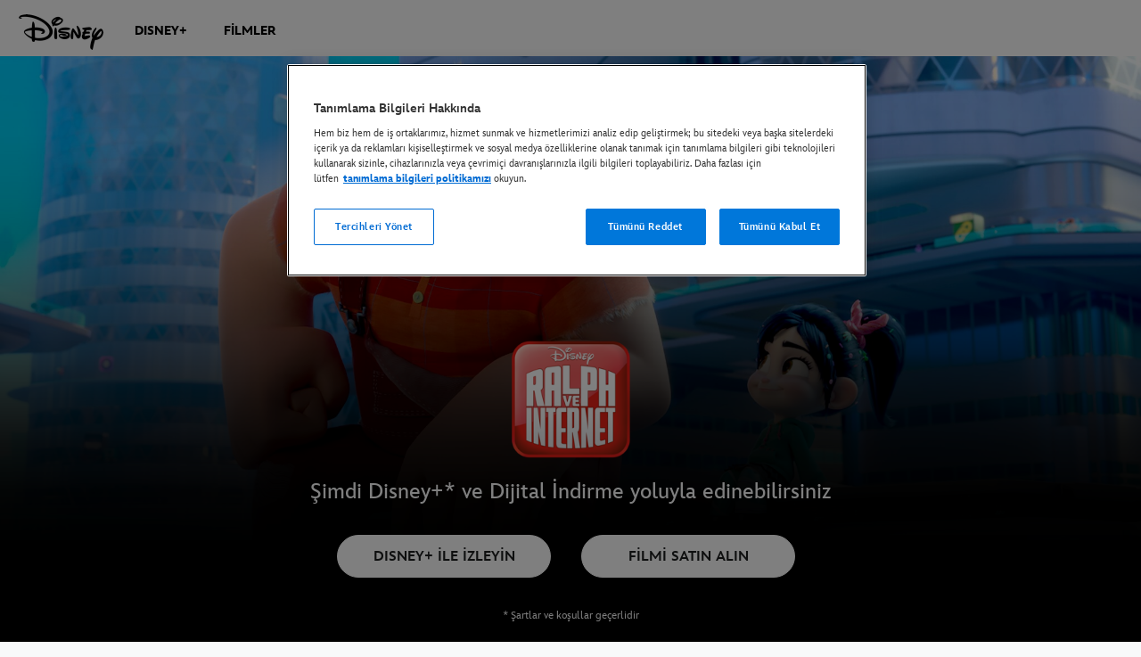

--- FILE ---
content_type: text/html;charset=utf-8
request_url: https://www.disney.com.tr/filmler/ralph-ve-internet-oyunbozan-ralph-2
body_size: 49367
content:
<!DOCTYPE html>
<!--

    "We keep moving forward, opening up new doors and
      doing new things, because we're curious ...
        and curiosity keeps leading us down new paths."

                              Walt Disney

-->
<html class="no-js" version="HTML+RDFa 1.1" lang="tr-TR">
<head prefix="og: http://ogp.me/ns#" dir="ltr">
  <meta name="viewport" content="width=device-width,initial-scale=1">
<link rel="shortcut icon" href="https://static-mh.content.disney.io/matterhorn/assets/favicon-94e3862e7fb9.ico">
<link rel="apple-touch-icon" href="https://static-mh.content.disney.io/matterhorn/assets/apple-touch-icon-2747f4e2a5dd.png">
<meta name="dprivacy.classification" content="ff">
<meta name="description" content="Ralph ve Internet - Oyunbozan Ralph 2 filminin resmi websitesini ziyaret edin, filmle ilgili daha fazla bilgiye ulaşın. Şimdi Disney+ ve Dijital İndirme yoluyla edinebilirsiniz.">
  <script type="text/javascript">document.cookie = 'region=gdpr';</script>
  <script type="text/javascript">this.__dataLayer={"page":{"page_id":"54bdb86da96dc4357073b194","page_name":"emea:tr:disneyturkiye.com.tr:movies","page_title":"Ralph ve Internet - Oyunbozan Ralph 2 - Disney+ ve Dijital Platform | Disney","page_url":"www.disney.com.tr/filmler/ralph-ve-internet-oyunbozan-ralph-2","platform":"web","slug":"filmler/ralph-ve-internet-oyunbozan-ralph-2","story_id":"54bdb86da96dc4357073b194","vendorFlags":{}},"site":{"baseDomain":"disney.com.tr","business_unit":"","business_unit_code":"wdas","cms_version":"MH","language":["tr-TR"],"portal":"matterhorn","property_code":"wir","region":"emea","country":"tr","site":"www.disney.com.tr","cds":1,"otguid":"265c2f9a-fd8b-4050-a7fe-76190a77f088","nsl":"2"},"privacy":{"cds":1}};</script>
  <script src="https://dcf.espn.com/TWDC-DTCI/prod/Bootstrap.js" type="text/javascript"></script>
  <title>Ralph ve Internet - Oyunbozan Ralph 2 - Disney+ ve Dijital Platform | Disney</title>
  <script src="https://static-mh.content.disney.io/matterhorn/assets/jquery-dc8b911876ec.js" type="text/javascript"></script>
  <meta name="dprivacy.classification" content="ff">
<link rel="preconnect" href="//static-mh.content.disney.io">
<link rel="preconnect" href="//lumiere-a.akamaihd.net">
<link rel="preconnect" href="//kaltura.akamaized.net">
<link rel="preconnect" href="//cdnapisec.kaltura.com">
<link rel="preconnect" href="//a.dilcdn.com">
<link rel="preload" href="" as="" imagesizes="" imagesrcset="">
<link rel="preload" href="https://static-mh.content.disney.io/matterhorn/assets/matterhorn/sans/matterhorn-regular-eed88f0756d6.woff" as="font" type="font/woff" crossorigin="anonymous">
<link rel="preload" href="https://static-mh.content.disney.io/matterhorn/assets/application-50b5947c6f39.css" as="style" type="text/css" crossorigin="anonymous">
<link rel="stylesheet" href="https://static-mh.content.disney.io/matterhorn/assets/application-50b5947c6f39.css" type="text/css">
<link rel="stylesheet" href="https://static-mh.content.disney.io/matterhorn/assets/modules/background_styles-1903f7131478.css" type="text/css">
<link rel="stylesheet" href="https://static-mh.content.disney.io/matterhorn/assets/modules/flex_content_hero-fcacbfa8b206.css" type="text/css">
<link rel="stylesheet" href="https://static-mh.content.disney.io/matterhorn/assets/modules/rich_text-aac3153a7742.css" type="text/css">
<link rel="stylesheet" href="https://static-mh.content.disney.io/matterhorn/assets/modules/catalog-dbf266a24d72.css" type="text/css">
<link rel="stylesheet" href="https://static-mh.content.disney.io/matterhorn/assets/modules/slider-d5abb621a29a.css" type="text/css">
<link rel="stylesheet" href="https://static-mh.content.disney.io/matterhorn/assets/themes/incredibles/modules/flex_content_hero-833d1ccc32c9.css" id="base-theme-styles" class="incredibles"><link rel="stylesheet" href="https://static-mh.content.disney.io/matterhorn/assets/themes/incredibles/modules/rich_text-532b5e51d17a.css" id="base-theme-styles" class="incredibles"><link rel="stylesheet" href="https://static-mh.content.disney.io/matterhorn/assets/themes/incredibles/modules/catalog-be2d2b6d8b5a.css" id="base-theme-styles" class="incredibles"><link rel="stylesheet" href="https://static-mh.content.disney.io/matterhorn/assets/themes/incredibles/modules/slider-f292fef4dd50.css" id="base-theme-styles" class="incredibles"><link rel="stylesheet" href="https://static-mh.content.disney.io/matterhorn/assets/themes/incredibles/application-3403f7d29806.css" id="base-theme-styles" class="incredibles">

<link rel="stylesheet" type="text/css" href="https://static-mh.content.disney.io/matterhorn/assets/goc/disneyuschrome-a2b75e306208.css"><link rel="stylesheet" type="text/css" href="https://static-mh.content.disney.io/matterhorn/assets/goc/disneyuschrome-desktop-e34d2438f086.css" media="(min-width: 769px)"><link rel="stylesheet" type="text/css" href="https://static-mh.content.disney.io/matterhorn/assets/goc/disneyuschrome-mobile-39fc724540e9.css" media="(max-width: 768px)"><link rel="stylesheet" type="text/css" href="https://static-mh.content.disney.io/matterhorn/assets/goc/lib/incredibles_search-24807f0c54c2.css"><!--[if lt IE 9]><link rel="stylesheet" type="text/css" href="https://static-mh.content.disney.io/matterhorn/assets/goc/disneyuschrome-desktop-e34d2438f086.css"><![endif]--><style type="text/css">        .goc-icn-login, .goc-icn-login-bar{ background-image:url();  background-size: 32px }
        html.goc-no-data-uri .goc-icn-login, html.goc-no-data-uri .goc-icn-login-bar{ background-image:url() }
        @media (-webkit-min-device-pixel-ratio: 1.5), (min-resolution: 144dpi) {
          .goc-icn-login, .goc-icn-login-bar{ background-image:url(); }
        }

@media (-webkit-min-device-pixel-ratio: 1.5), (min-resolution: 144dpi) {
}
.bar-dropdown-content .goc-thumb-link{ height: 500px; }
#goc-desktop-global .goc-desktop:hover .bar-dropdown-content{max-height: 532px;}

@media (-webkit-min-device-pixel-ratio: 1.5), (min-resolution: 144dpi) {
}</style><script type="text/javascript">!function(e){"use strict";var t=e.GOC=e.GOC||{};t.queue=t.queue||[],t.opts=t.opts||{}}(this),GOC.load=function(e,t){"use strict";var n=document,o=n.getElementsByTagName("script")[0],s=n.createElement("script");s.type="text/javascript",s.async="async",s.onload=s.onreadystatechange=function(e,n){var o=this,s=o.readyState,r=o.parentNode;!r||!n&&s&&"complete"!==s&&"loaded"!==s||(r.removeChild(this),!n&&t&&t())},s.src=e,o.parentNode.insertBefore(s,o),s=n=o=null},function(e){"use strict";var t=e.encodeURIComponent;e.GOC.load("//a.dilcdn.com/g/domains/"+t(e.location.hostname)+".js")}(this),function(e){"use strict";var t=e.GOC,n=e.encodeURIComponent;t.defopts=function(e){0===Object.keys(t.opts).length&&(t.opts=e)},t.ao=function(e){var o=[],s=t.opts,r=s.footer;if(s.lang&&o.push("lang="+n(s.lang)),s.cds&&o.push("cds"),s.searchtype&&o.push("searchtype="+n(s.searchtype)),s.hide_desktop_menu&&o.push("hide_desktop_menu"),s.hide_search&&o.push("hide_search"),r)for(var a in r)if(r.hasOwnProperty(a))if("object"==typeof r[a])for(var i in r[a])r[a].hasOwnProperty(i)&&o.push("footer["+a+"]["+i+"]="+encodeURIComponent(r[a][i]));else o.push("footer["+encodeURIComponent(a)+"]="+encodeURIComponent(r[a]));return o.length&&(e+=(e.indexOf("?")<0?"?":"&")+o.join("&")),e}}(this),GOC.css=function(e){"use strict";var t=document,n=t.createElement("style"),o=t.getElementsByTagName("head")[0],s=(o||t).getElementsByTagName("script")[0];e&&(n.setAttribute("type","text/css"),s?s.parentNode.insertBefore(n,s):o.appendChild(n),n.styleSheet?n.styleSheet.cssText=e:n.appendChild(t.createTextNode(e)))},function(e,t){"use strict";var n=e.GOC,o=e.screen,s=e.document,r=s.documentElement,a=function(){var e,n,r,a,i,c=o&&o.fontSmoothingEnabled;if(c!==t)return c;try{for(e=s.createElement("canvas"),e.width=e.height=32,n=e.getContext("2d"),n.textBaseline="top",n.font="32px Arial",n.fillStyle=n.strokeStyle="black",n.fillText("O",0,0),r=0;r<32;r++)for(a=0;a<32;a++)if(255!==(i=n.getImageData(r,a,1,1).data[3])&&0!==i)return!0;return!1}catch(e){return t}},i=function(e){var t=s.createElement("div");t.innerHTML="M",t.style.fontFamily=e,r.insertBefore(t,r.firstChild),r.clientWidth,r.removeChild(t)};n.pf=function(e,t){!0===a()&&(n.css(e),i(t))}}(this),function(e){"use strict";e.GOC.noAnalyticsOnHover=!0}(this);GOC.pf("@font-face{font-family:'Matterhorn';src:url(\"https://static-mh.content.disney.io/matterhorn/assets/m4-7e766c2825c7.eot#\") format(\"eot\"),url(\"https://static-mh.content.disney.io/matterhorn/assets/m4-b366701d6945.woff\") format(\"woff\"),url(\"https://static-mh.content.disney.io/matterhorn/assets/m4-ac909dff444f.ttf\") format(\"truetype\"),url(\"https://static-mh.content.disney.io/matterhorn/assets/m4-3d636e3b4270.svg#Matterhorn\") format(\"svg\");font-weight:400;font-style:normal}\n","Matterhorn");GOC.opts.cds=false;GOC.opts.bg="light";GOC.opts.footer={"comscore":"","translations":{"find_us_on":"Bizi takip edin","rating_unrated":"Henüz sınıflandırılmamıştır.","rating_ga":"Genel izleyici kitlesi içindir.","rating_6":"6+","rating_10":"10+","rating_16":"16+","rating_18":"18+","rating_vf":"Şiddet veya korku unsurları içerir.","rating_sn":"Cinsellik ve çıplaklık unsurları içerir.","rating_nm":"Olumsuz örnek oluşturabilecek unsurlar içerir."}};GOC.opts.hide_desktop_menu=true;GOC.opts.hide_search=true;GOC.opts.searchtype="ac";GOC.load("https://static-mh.content.disney.io/matterhorn/assets/goc/disneyuschrome-0dfb00f3aea6.js");GOC.a="//a.dilcdn.com/g/inc-tr/home/sac/";GOC.cart="//a.dilcdn.com/g/inc-tr/cart/";</script>
<link rel="canonical" href="https://www.disney.com.tr/filmler/ralph-ve-internet-oyunbozan-ralph-2">
<link rel="alternate" href="https://movies.disney.com/ralph-breaks-the-internet-wreck-it-ralph-2" hreflang="x-default">
<link rel="alternate" href="https://movies.disney.com/ralph-breaks-the-internet-wreck-it-ralph-2" hreflang="en-US">
<link rel="alternate" href="https://fr.disney.be/films/ralph-2" hreflang="fr-BE">
<link rel="alternate" href="https://nl.disney.be/films/ralph-breaks-the-internet" hreflang="nl-BE">
<link rel="alternate" href="https://www.disney.dk/film/vilde-rolf-smadrer-internettet" hreflang="da-DK">
<link rel="alternate" href="https://www.disney.de/filme/chaos-im-netz" hreflang="de-DE">
<link rel="alternate" href="https://www.disney.es/peliculas/ralph-rompe-internet" hreflang="es-ES">
<link rel="alternate" href="https://www.disney.fr/films/ralph-2-0" hreflang="fr-FR">
<link rel="alternate" href="https://www.disney.it/film/ralph-spacca-internet" hreflang="it-IT">
<link rel="alternate" href="https://www.disney.hu/filmek/ralph-lezuzza-a-netet" hreflang="hu-HU">
<link rel="alternate" href="https://en.disneyme.com/movies/ralph-breaks-the-internet" hreflang="en-AE">
<link rel="alternate" href="https://en.disneyme.com/movies/ralph-breaks-the-internet" hreflang="en-SA">
<link rel="alternate" href="https://www.disney.nl/films/ralph-breaks-the-internet" hreflang="nl-NL">
<link rel="alternate" href="https://www.disney.no/filmer/rive-rolf-krasjer-internett" hreflang="no-NO">
<link rel="alternate" href="https://www.disney.no/filmer/rive-rolf-krasjer-internett" hreflang="nb-NO">
<link rel="alternate" href="https://www.disney.pl/filmy/ralph-demolka-w-internecie" hreflang="pl-PL">
<link rel="alternate" href="https://www.disney.pt/filmes/ralph-vs-internet" hreflang="pt-PT">
<link rel="alternate" href="https://www.disney.ro/filme/ralph-rupe-netu" hreflang="ro-RO">
<link rel="alternate" href="https://www.disney.co.za/movies/ralph-breaks-the-internet" hreflang="en-ZA">
<link rel="alternate" href="https://www.disney.fi/elokuvat/rayha-ralf-valloittaa-internetin" hreflang="fi-FI">
<link rel="alternate" href="https://www.disney.se/filmer/rojar-ralf-kraschar-internet" hreflang="sv-SE">
<link rel="alternate" href="https://www.disney.com.tr/filmler/ralph-ve-internet-oyunbozan-ralph-2" hreflang="tr-TR">
<link rel="alternate" href="https://www.disney.co.uk/movies/ralph-breaks-the-internet" hreflang="en-GB">
<link rel="alternate" href="https://www.disney.cz/filmy/raub-ralf-a-internet" hreflang="cs-CZ">
<link rel="alternate" href="https://www.disney.gr/tainies/ralph-breaks-the-internet" hreflang="el-GR">
<link rel="alternate" href="https://www.disney.bg/filmi/ralph-breaks-the-internet" hreflang="bg-BG">
<link rel="alternate" href="https://www.disney.co.il/sratim/ralph-breaks-the-internet" hreflang="he-IL">
<link rel="alternate" href="https://ar.disneyme.com/aflam/ralph-breaks-the-internet" hreflang="ar-AE">
<link rel="alternate" href="https://ar.disneyme.com/aflam/ralph-breaks-the-internet" hreflang="ar-KW">
<link rel="alternate" href="https://ar.disneyme.com/aflam/ralph-breaks-the-internet" hreflang="ar-SA">
<meta property="og:title" content="Ralph ve Internet - Oyunbozan Ralph 2 - Disney+ ve Dijital Platform | Disney">
<meta property="og:description" content="Ralph ve Internet - Oyunbozan Ralph 2 filminin resmi websitesini ziyaret edin, filmle ilgili daha fazla bilgiye ulaşın. Şimdi Disney+ ve Dijital İndirme yoluyla edinebilirsiniz.">
<meta property="og:type" content="video.movie">
<meta property="og:site_name" content="Disney Türkiye">
<meta property="og:url" content="https://www.disney.com.tr/filmler/ralph-ve-internet-oyunbozan-ralph-2">
<meta property="og:image" content="https://lumiere-a.akamaihd.net/v1/images/image_230f0049.jpeg?region=0%2C0%2C540%2C810">
<script type="application/ld+json">{"@context":"http://schema.org","@type":"Movie","name":"Ralph ve Internet - Oyunbozan Ralph 2 - Disney+ ve Dijital Platform | Disney","description":"Ralph ve Internet - Oyunbozan Ralph 2 filminin resmi websitesini ziyaret edin, filmle ilgili daha fazla bilgiye ulaşın. Şimdi Disney+ ve Dijital İndirme yoluyla edinebilirsiniz.","image":"https://lumiere-a.akamaihd.net/v1/images/image_230f0049.jpeg?region=0%2C0%2C540%2C810","url":"https://www.disney.com.tr/filmler/ralph-ve-internet-oyunbozan-ralph-2","genre":["Aksiyon - Macera"," Animasyon"," Komedi"," Aile"],"actor":null,"producer":null,"director":null,"dateCreated":"Jan 11, 2019","author":"","character":"","contentRating":null,"duration":"1H52M"}</script>
<script type="text/javascript">this.Disney={"portal":"www.disney.com.tr","profileBase":null,"locales":["tr-TR"],"didOptions":{"responderPage":"https://www.disney.com.tr/_did/","enableTop":false,"langPref":"tr-TR","clientId":"","cssOverride":"","language":"en-US","environment":"prod","redirectUri":"https://www.disney.com.tr/auth/callback"},"cto":{"country":"tr","contentDescription":"","contentType":"showcase-page","property":"wir","propertyId":"4ba34c885eb1d59e961b9666","buId":"4bb23ddb2ad8cdde025a775d","buCode":"wdas","region":"emea","intBreadcrumbs":"movies","categoryCode":"","account":"wdgintemea,matterhorn","brandSegment":"","cmsId":"MH","program":"","sponsor":"wir-2","siteCode":"disneyturkiye.com.tr","comscorekw":"","pageName":"ralph-ve-internet-oyunbozan-ralph-2","breadcrumbs":"filmler:ralph-ve-internet-oyunbozan-ralph-2"},"market_code":"inc-tr","browser_warning_versions":[],"dossierBase":null,"rtl":false,"env":"production","config_bundle_schema_data":{"oneid_version":"v4","video_player_version":"5.5.21","style_theme":"light","classification":{"audience":"family","privacy_law":"gdpr","publisher_v_advertiser":"advertiser","ot_guid":"265c2f9a-fd8b-4050-a7fe-76190a77f088","gpc":"2"},"global_site_messaging":{"close_button_display":"button"},"global_no_referrer_exceptions":["disneyplus.com"]},"ctoOptions":null};</script>
<script src="https://static-mh.content.disney.io/matterhorn/assets/head-317bbeaeef25.js" type="text/javascript"></script>
<script type="text/javascript"></script>
<script type="text/javascript">Disney.adSystem='noads'</script>
<script type="text/javascript">Disney.consentPolicy={}</script>
<script src="https://a.espncdn.com/players/web-player-bundle/5.5.7/espn-web-player-bundle.min.js" type="text/javascript"></script>
</head>
<body dir="ltr" data-ad_system="noads" data-cto-region="emea" data-privacy="cookie-banner">
  <div id="style-pack-theming"><style type="text/css">

   /* base-level page background styles */
    .body-bg{ opacity: 1; }
      .body-bg .main, .body-bg .safety-color{ background-color: #ffffff; }



    
     /* secondary module-level color theme */
      .module.secondary-theme:not(.skip-styles) h1:not(.skip-text-styles), .module.secondary-theme:not(.skip-styles) h1:not(.skip-text-styles) a, .module.secondary-theme:not(.skip-styles) h2:not(.skip-text-styles), .module.secondary-theme:not(.skip-styles) h2 span:not(.skip-text-styles), .module.secondary-theme:not(.skip-styles) h2:not(.skip-text-styles) a, .module.secondary-theme.list_module_featured:not(.skip-styles) h3:not(.skip-text-styles), .module.secondary-theme.list_module_featured:not(.skip-styles) h3:not(.skip-text-styles) a, .module.secondary-theme:not(.skip-styles) .accent-color{ color: #ffffff; }
      .module.secondary-theme:not(.skip-styles) .publish-date:not(.skip-text-styles), .module.secondary-theme:not(.skip-styles) .publish-date-standalone:not(.skip-text-styles), .module.secondary-theme:not(.skip-styles) .category-labels:not(.skip-text-styles) .secondary, .module.secondary-theme:not(.skip-styles) .category-labels:not(.skip-text-styles) .primary, .module.secondary-theme:not(.skip-styles) p:not(.skip-text-styles), .module.secondary-theme:not(.skip-styles) ul:not(.skip-text-styles), .module.secondary-theme:not(.skip-styles) li:not(.skip-text-styles), .module.secondary-theme:not(.skip-styles) ol:not(.skip-text-styles), .module.secondary-theme:not(.skip-styles) .base-color, .module.secondary-theme:not(.skip-styles) .entity-details h3:not(.skip-text-styles), .module.secondary-theme:not(.skip-styles) .entity-container:not(.title-overlay) .entity-details .title, html.no-touch .module.secondary-theme:not(.skip-styles) .entity-container.links-out:not(.skip-hover):not(.title-overlay) .entity-details a:hover .title, .module.secondary-theme:not(.skip-styles) .entity-container:not(.title-overlay) .entity-details .ptitle{ color: #ffffff; }
      .module.secondary-theme:not(.skip-styles) a:not(.skip-text-styles), .module.secondary-theme:not(.skip-styles) a.entity-link:hover h3:not(.skip-text-styles), .module.secondary-theme:not(.skip-styles) .button.transparent:not(.skip-text-styles){ color: #ffffff; }
    /* primary buttons aka first buttons */
    .module.secondary-theme:not(.skip-styles) button.large, .module.secondary-theme:not(.skip-styles) .button.large, .module.secondary-theme:not(.skip-styles) .content-overlay .cta-links-container .cta-item .button.large{
      
      
    }
        /* primary buttons hover state */
    .module.secondary-theme:not(.skip-styles) button.large:hover, .module.secondary-theme:not(.skip-styles) .button.large:hover, .module.secondary-theme:not(.skip-styles) .content-overlay .cta-links-container .cta-item .button.large:hover{
      
      
      
    }
        /* secondary buttons aka second buttons */
    .module.secondary-theme:not(.skip-styles) button.large.secondary, .module.secondary-theme:not(.skip-styles) .button.large.secondary, .module.secondary-theme:not(.skip-styles) .content-overlay .cta-links-container .cta-item .button.large.secondary{
      
      
    }
        /* secondary buttons hover state */
    .module.secondary-theme:not(.skip-styles) button.large.secondary:hover, .module.secondary-theme:not(.skip-styles) .button.large.secondary:hover, .module.secondary-theme:not(.skip-styles) .content-overlay .cta-links-container .cta-item .button.large.secondary:hover{
      
      
      
      
    }
    
  
   /* page-level entity styles */

  </style>
</div>
  <div id="takeover-styles-default"><style type="text/css">
  /* style-pack-configured takeover styles */



  @media screen and (min-width: 1025px){






      #nav-logo, #nav-local li a, aside.gpt.pushdown, #chrome-controls{ color: #fff; }
      #chrome-controls .chrome-controls-icon{ border-color: transparent #fff #fff transparent; }
      #nav-local li a.active{ color: #b2dfff; }
  }



   
    @media screen and (min-width: 1025px){
      #nav-logo{ background-image: url(https://static-mh.content.disney.io/matterhorn/assets/logos/nav_logo-89193ebe6563.png);}
    }
    @media screen and (-webkit-min-device-pixel-ratio: 1.5) and (min-width: 1025px), screen and (min-resolution: 144dpi) and (min-width: 1025px){
      #nav-logo{ background-image: url(https://static-mh.content.disney.io/matterhorn/assets/logos/nav_logo@2x-25d10ad375dd.png);}
    }
</style>
</div>
  <div id="takeover-styles-module-override"></div>
  <div class="goc-el goc-bg-light  goc-overlay" role="region" aria-labelledby="nav-e" id="goc-menu">
  <div class="goc-bound goc-col">

    <ul id="goc-user-mobile">
      <li class="goc-login goc-dropdown">
      <span class="trigger-menu" data-event="login"><a class="goc-icn-login" href="javascript:void(0);"><u>Giriş Yap</u></a></span>
      </li>


      <li class="goc-logout goc-dropdown">
        <a href="" class="goc-icn-login goc-logout goc-expandable"><u>MyDisney</u></a>
      </li>

      <ul class="goc-dropdown menu-subsection" role="region" aria-labelledby="My-Account-control" id="My-Account-region">
        <li class="trigger-menu" data-event="profile">
          <a data-analytic="disid_menu" href="javascript:void(0);" rel="nofollow"><u>MyDisney Hesabımı Yönet</u></a>

        </li>

        <li class="trigger-menu" data-event="logout">
          <a data-analytic="disid_menu" href="javascript:void(0);"><u>Çıkış Yap</u></a>
        </li>
      </ul>
    </ul>

    <ul class="menu-section">
      <li class="menu-section-heading"><a href="https://www.disneyplus.com?cid=DTCI-Synergy-DDN-Site-Acquisition-TRLaunch-TR-DisneyPlus-DisneyPlus-TR-Homepage-disney.com.tr_navbar-NA" tab-index="0" aria-expanded="false" aria-controls="DISNEY+-dropdown" class="goc-mobile goc-icn-0"><u>DISNEY+</u></a></li>
      <ul class="goc-mobile menu-subsection" role="region" aria-labelledby="DISNEY+-control" id="DISNEY+-region">
          <li><a href="https://www.disneyplus.com?cid=DTCI-Synergy-DDN-Site-Acquisition-TRLaunch-TR-DisneyPlus-DisneyPlus-TR-Homepage-disney.com.tr_navbar-NA" class="goc-mobile"><u>Daha fazlası için</u></a></li>
          <li><a href="https://www.disney.com.tr/disney-plusla-tanisin" class="goc-mobile"><u>Disney+ ile tanışın</u></a></li>
          <li><a href="https://www.disney.com.tr/marvel-disney-plus-ta" class="goc-mobile"><u>Marvel, Disney+’ta</u></a></li>
      </ul>
    </ul>
    <ul class="menu-section">
      <li class="menu-section-heading"><a href="https://www.disney.com.tr/filmler" tab-index="0" aria-expanded="false" aria-controls="FİLMLER-dropdown" class="goc-mobile goc-icn-1"><u>FİLMLER</u></a></li>
      <ul class="goc-mobile menu-subsection" role="region" aria-labelledby="FİLMLER-control" id="FİLMLER-region">
          <li><a href="https://www.disney.com.tr/filmler" class="goc-mobile"><u>Öne Çıkanlar</u></a></li>
          <li><a href="https://www.disney.com.tr/filmler/avatar-ates-ve-kul" class="goc-mobile"><u>Avatar: Ateş ve Kül</u></a></li>
          <li><a href="https://www.disney.com.tr/filmler/hoplayanlar" class="goc-mobile"><u>Hoplayanlar</u></a></li>
          <li><a href="https://www.disney.com.tr/filmler/star-wars-mandalorian-ve-grogu" class="goc-mobile"><u>Star Wars: Mandalorian ve Grogu</u></a></li>
          <li><a href="https://www.disney.com.tr/filmler/oyuncak-hikayesi-5" class="goc-mobile"><u>Oyuncak Hikayesi 5</u></a></li>
          <li><a href="https://www.disney.com.tr/filmler/moana-2026" class="goc-mobile"><u>Moana</u></a></li>
          <li><a href="https://www.disney.com.tr/filmler/avengers-doomsday" class="goc-mobile"><u>New LinkAvengers: Doomsday</u></a></li>
          <li><a href="https://www.disney.com.tr/filmler/lucasfilm" class="goc-mobile"><u>Lucasfilm Filmleri</u></a></li>
          <li><a href="https://www.disney.com.tr/filmler/marvel" class="goc-mobile"><u>Marvel Filmleri</u></a></li>
          <li><a href="https://www.disney.com.tr/filmler/pixar" class="goc-mobile"><u>Pixar Filmleri</u></a></li>
      </ul>
    </ul>
    <ul class="menu-section">
    </ul>
    <ul class="menu-section">
    </ul>

  </div>
</div>
<div id="goc-body" class="goc-main-body">  <button id="goc-skip-nav" class="goc-bg-light goc-el">Gezinmeyi Atla</button>
  <div class="goc-el goc-bg-light " id="goc-bar" role="banner">
    <div class="goc-bound" role="navigation" aria-labelledby="goc-desktop-global">
      <ul id="goc-desktop-global" class="goc-desktop-global goc-left " role="list">
              <li class="goc-desktop goc-menu goc-left-0" role="listitem">
                <a class="goc-wide-link" id="disney-image"  href="https://www.disney.com.tr" class="goc-logo-image">
                    <img alt="Disney" src=https://static-mh.content.disney.io/matterhorn/assets/goc/disney_logo_dark@2x-45d70f7dd57b.png class="disney-img" >
                <u>Disneyturkiye.com.tr</u></a>
              </li>
              <li class="goc-desktop bar-dropdown" role="listitem">
                <a href="https://www.disneyplus.com?cid=DTCI-Synergy-DDN-Site-Acquisition-TRLaunch-TR-DisneyPlus-DisneyPlus-TR-Homepage-disney.com.tr_navbar-NA" aria-expanded="false" id="DISNEY+-dropdown" aria-controls="DISNEY+-dropdown" class="bar-dropdown-link link-url"><u>DISNEY+</u></a>
                <div class="bar-dropdown-container" role="region" aria-labelledby="DISNEY+-dropdown" id="DISNEY+-region-desktop">
                  <ul class="bar-dropdown-content">
                        <li class="bar-dropdown-link-wrap">
                          <a href="https://www.disneyplus.com?cid=DTCI-Synergy-DDN-Site-Acquisition-TRLaunch-TR-DisneyPlus-DisneyPlus-TR-Homepage-disney.com.tr_navbar-NA" class="bar-dropdown-link child-link "><u>Daha fazlası için</u></a>
                        </li>
                        <li class="bar-dropdown-link-wrap">
                          <a href="https://www.disney.com.tr/disney-plusla-tanisin" class="bar-dropdown-link child-link "><u>Disney+ ile tanışın</u></a>
                        </li>
                        <li class="bar-dropdown-link-wrap">
                          <a href="https://www.disney.com.tr/marvel-disney-plus-ta" class="bar-dropdown-link child-link "><u>Marvel, Disney+’ta</u></a>
                        </li>
                  </ul>
                </div>
              </li>
              <li class="goc-desktop bar-dropdown" role="listitem">
                <a href="https://www.disney.com.tr/filmler" aria-expanded="false" id="FİLMLER-dropdown" aria-controls="FİLMLER-dropdown" class="bar-dropdown-link link-url"><u>FİLMLER</u></a>
                <div class="bar-dropdown-container" role="region" aria-labelledby="FİLMLER-dropdown" id="FİLMLER-region-desktop">
                  <ul class="bar-dropdown-content">
                        <li class="bar-dropdown-link-wrap">
                          <a href="https://www.disney.com.tr/filmler" class="bar-dropdown-link child-link "><u>Öne Çıkanlar</u></a>
                        </li>
                        <li class="bar-dropdown-link-wrap">
                          <a href="https://www.disney.com.tr/filmler/avatar-ates-ve-kul" class="bar-dropdown-link child-link "><u>Avatar: Ateş ve Kül</u></a>
                        </li>
                        <li class="bar-dropdown-link-wrap">
                          <a href="https://www.disney.com.tr/filmler/hoplayanlar" class="bar-dropdown-link child-link "><u>Hoplayanlar</u></a>
                        </li>
                        <li class="bar-dropdown-link-wrap">
                          <a href="https://www.disney.com.tr/filmler/star-wars-mandalorian-ve-grogu" class="bar-dropdown-link child-link "><u>Star Wars: Mandalorian ve Grogu</u></a>
                        </li>
                        <li class="bar-dropdown-link-wrap">
                          <a href="https://www.disney.com.tr/filmler/oyuncak-hikayesi-5" class="bar-dropdown-link child-link "><u>Oyuncak Hikayesi 5</u></a>
                        </li>
                        <li class="bar-dropdown-link-wrap">
                          <a href="https://www.disney.com.tr/filmler/moana-2026" class="bar-dropdown-link child-link "><u>Moana</u></a>
                        </li>
                        <li class="bar-dropdown-link-wrap">
                          <a href="https://www.disney.com.tr/filmler/avengers-doomsday" class="bar-dropdown-link child-link "><u>Avengers: Doomsday</u></a>
                        </li>
                        <li class="bar-dropdown-link-wrap">
                          <a href="https://www.disney.com.tr/filmler/lucasfilm" class="bar-dropdown-link child-link "><u>Lucasfilm Filmleri</u></a>
                        </li>
                        <li class="bar-dropdown-link-wrap">
                          <a href="https://www.disney.com.tr/filmler/marvel" class="bar-dropdown-link child-link "><u>Marvel Filmleri</u></a>
                        </li>
                        <li class="bar-dropdown-link-wrap">
                          <a href="https://www.disney.com.tr/filmler/pixar" class="bar-dropdown-link child-link "><u>Pixar Filmleri</u></a>
                        </li>
                  </ul>
                </div>
              </li>
          <li class="goc-desktop bar-dropdown goc-more goc-hidden" role="listitem" id="goc-bar-more-dropdown">
              <a class="more-dropdown-link" tabindex="0"><u>Daha fazla</u></a>
              <div class="bar-dropdown-container" role="region" aria-labelledby="more-control" id="more-region">
                <ul class="bar-dropdown-content" id="more-dropdown-container">
                </ul>
              </div>
          </li>
      </ul>

      <ul id="goc-user">
        <li class="goc-login">
          <span class="goc-icn-login-bar"></span>
          <span class="login-title-link trigger-base" data-event="login" role="button" onclick="">
            <a href="javascript:void(0);" class="login-link"><u>Giriş Yap</u></a>
          </span>
        </li>

        <li class="goc-logout goc-dropdown">
          <span class="goc-icn-login-bar"></span>
          <a href="#" class="login-dropdown-title-link" role="button">
            <u class="title">MyDisney</u>
            <span class="arrow"></span>
          </a>
          <ul>
            <li>
              <span class="trigger-base" data-event="profile" role="button" onclick="">
                <a class="login-dropdown-link dropdown_link" data-analytic="disid_menu" href="javascript:void(0);" rel="nofollow"><u>MyDisney Hesabımı Yönet</u></a>
              </span>
            </li>

            <li>
              <span class="trigger-base" data-event="logout" role="button" onclick="">
                <a class="login-dropdown-link" data-analytic="disid_menu" href="javascript:void(0);"><u>Çıkış Yap</u></a>
              </span>
            </li>
          </ul>
        </li>

      </ul>

    </div>
  </div>
  <div class="goc-search-overlay"></div>
<div id="goc-nav" class="goc-el goc-bg-light ">
  <a id="goc-logo" title="Disney" href="https://www.disney.com.tr"></a>
  
  <span id="goc-e" role="button" title="Navigate" aria-label=""></span>
</div>
<script type="text/javascript">GOC.queue.push(["trigger","accept:base"]);</script>
  
    <div id="nav-local" class="nav-local exclude-local-chrome  goc-bg-light">
    <div class="bound">
      <button aria-controls="goc-menu" aria-expanded="false" id="nav-e" role="button" title="Navigate"></button>
      <a href="https://www.disney.com.tr" aria-label="Disney " title="Disney " class="nav-logo disable_image"
        
          
          id="nav-logo"><img src="https://static-mh.content.disney.io/matterhorn/assets/logos/disney_logo_dark-baa807690db7.png" alt="Disney " height=34 width=83><span></span>
      </a>
      <ul>
      </ul>
    </div>
  </div>

  

    <script src="https://static-mh.content.disney.io/matterhorn/assets/application-4f0d74de975f.js" type="text/javascript"></script>
    <div id="base-bg"
          class="
                 
                 ">
   </div>
    <div id="secondary-bg"
          class="
                 
                 ">
   </div>
    <div id="burger-container" >
      <div class="background-styles ">
          <div class="site-default-gradient">
            <div class="safety-color"></div>
          </div>
      
          <div class="body-bg">
            <div class="safety-color"></div>
            <div class="main"></div>
            <div class="color-fade"></div>
          </div>
      
          <div id="takeover-colors" class="takeover-area">
            <div class="overlay default">
              <div class="safety-color">
                <div class="color-block"></div>
              </div>
              <div class="main-color"></div>
              <div class="repeating repeating-color"></div>
              <div class="fade-out"></div>
            </div>
            <div class="overlay module-override">
              <div class="safety-color">
                <div class="color-block"></div>
              </div>
              <div class="main-color"></div>
              <div class="repeating repeating-color"></div>
              <div class="fade-out"></div>
            </div>
          </div>
      </div>
      <div id="nav-body">
        <div id="main"><article id="burger" class="frozen">
<style type="text/css">

  <!-- /* background_styles module 0-1 */ -->

  
  

  
  
  
  
</style>
        <section class="module background_styles transparent primary-theme light  bun" id="ref-0-1">
          
          <div class="background-styles ">
    <div id="takeover-images" class="takeover-area">
      <div class="overlay default">
        <div class="repeating repeating-image"></div>
        <div class="main-image"></div>
      </div>
      <div class="overlay module-override">
        <div class="repeating repeating-image"></div>
        <div class="main-image"></div>
      </div>
    </div>
</div>

        </section><style type="text/css">

  <!-- /* flex_content_hero_featured_single module 1-0 */ -->

  
  

  
  
  
  
</style>
        <section class="module flex_content_hero full-height full-width skip-styles flex-content-hero-view no-top-padding no-bottom-padding no-left-padding no-right-padding preserve-padding span-full-screen content-span-full-screen secondary-theme dark  " id="ref-1-0">
          
          <div class="bound ">
  <div class="carousel"
       style="">
    <ul class="slides">
      
        <li
          class="slide"
          data-title="Ralph Breaks The Internet Hero Home Ents"
          data-link_cta_index="Ralph Breaks The Internet Hero Home Ents"
          data-cto-title="Top_Wreck it Ralph_2 Showcase_" data-cto-category="wir-2"
>
              <div class="image-wrapper background-image">
                <div class="aspect" style="padding-bottom: 42.87%;">
                      <a href="" title="Ralph Breaks The Internet Hero Home Ents"  class="ada-el-focus" data-age="16">
                  <noscript><img src="https://lumiere-a.akamaihd.net/v1/images/image_cf322731.jpeg?region=0,0,2048,878" width="2048" height="878" alt="Ralph Breaks The Internet Hero Home Ents"></noscript>
                  </a>
                </div>


              </div>



        </li>
      

    </ul>
  </div>
</div>

        </section><style type="text/css">

  <!-- /* rich_text module 1-1 */ -->

   
    #ref-1-1{
    }





    

   
    #ref-1-1{
      background-color: #000000;
      background-image: none;
    }

    
  
  
  
  
</style>
        <section class="module rich_text  no-top-padding tight-bottom-padding header-left skip-top-border skip-bottom-border preserve-padding span-full-screen content-span-full-screen secondary-theme dark  " id="ref-1-1">
          

  <div class="bound ">
    
    <div class="rich-text-container">
      

        

        <div class="rich_text_body rich-text-enabled">
          <div class="rich-text-output" tabindex="0"><p style="text-align: center;font-size: 0.75em">

* Şartlar ve koşullar geçerlidir

</p></div>
        </div>
    </div>
  </div>

        </section><style type="text/css">

  <!-- /* catalog module 1-2 */ -->

   
    #ref-1-2{
    }





    

  
    
   
    @media screen and (min-width: 680px){
        #ref-1-2{ background-repeat: no-repeat; }
        #ref-1-2{ background-size: 9; }
    }

  
  
  
</style>
        <section class="module catalog  text-dark header-left no-border span-full-screen content-span-full-screen primary-theme light  bun" id="ref-1-2">
          
  <style type="text/css">
    #ref-1-2 .title h1,
    #ref-1-2 .title .desc,
    #ref-1-2 .title .meta,
    #ref-1-2 .title .meta-title,
    #ref-1-2 .title .text-links a,
    #ref-1-2 .title .credits-value,
    #ref-1-2 .title .watch_message {
      color: #222222;
    }
  </style>
<div class="bound Movie">
  

  <div class="container" data-title="Ralph ve Internet - Oyunbozan Ralph 2">

    <div class="poster-container">
      <div class="poster-inner poster-box">
        <div class="poster ">
          
            
            <noscript><img tabindex="0" src="" alt="" width="100%"></noscript>
          
        </div>
      </div>
    </div>

    <div class="title text-dark">
      
      <h1 class="catalog-title">Ralph ve Internet - Oyunbozan Ralph 2</h1>
      <div class="flex-meta">
            <div class="meta-config-compact">
        <div class="meta-compact">
                <div class="meta-title flex-meta-item flex-meta-rating">
                  <label class="meta-label">Yaş Sınırı: </label>
                  <p class="meta-value"></p>
                </div>
                <div class="meta-title flex-meta-item flex-meta-runtime">
                  <label class="meta-label">Gösterim Süresi: </label>
                  <p class="meta-value">1 s. 52 dk.</p>
                </div>
                <div class="meta-title flex-meta-item">
                  <label class="meta-label">Vizyona Giriş Tarihi: </label>
                  <p class="meta-value">11 Ocak 2019</p>
                </div>
                <div class="meta-title flex-meta-item">
                  <label class="meta-label">Tür: </label>
                  <p class="meta-value">Aksiyon - Macera, Animasyon, Komedi, Aile</p>
                </div>
        </div>
            </div>
      </div>

        <p class="desc"> 
         Karşınızda Walt Disney Animasyon Stüdyoları&#39;nın yaptığı macera dolu Ralph ve İnternet. Ralph, uyumsuz dostu Vanellope&#39;nin oyunu Sugar Rush&#39;ı kurtarmak için dünya çapındaki ağda bir yolculuğa çıkarlar. Başlarından büyük bir işe battıklarındaysa internetin sakinlerinin yardımına güvenmek zorunda kalırlar. Yess, trend yaratımının tasarımcısı, kalbi ve ruhu olan BuzzzTube ve Slaughter Race&#39;den çıkan oldukça sıkı bir sürücü olan Shank, yollarını bulmaları konusunda onlara yardımcı olurlar.
          
        </p>
 

 

              <div class="meta-config-compact">
      <p class="meta">
              <span class="meta-title">Rated:</span> <br>
              <span class="meta-title">Gösterim Süresi:</span> 1 s. 52 dk.<br>
          <span class="meta-title">Vizyona Giriş Tarihi:</span> 11 Ocak 2019<br>
      </p>
        </div>

        <div class="social-links">
          <ul>
          </ul>
        </div>


      <div class="movie-actions">
        

          <div class="retail-link"></div>
      </div>

        <ul class="credits">
              <li>
                <h2 class="credits-title">
                  Yönetmen
                </h2>
                <div class="credits-value">
                      Rich Moore, Phil Johnston
                </div>
              </li>
              <li>
                <h2 class="credits-title">
                  Yazar
                </h2>
                <div class="credits-value">
                      Phil Johnston, Pamela Ribon
                </div>
              </li>
              <li>
                <h2 class="credits-title">
                  Yapımcı
                </h2>
                <div class="credits-value">
                      Clark Spencer
                </div>
              </li>
              <li>
                <h2 class="credits-title">
                  Oyuncu Kadrosu
                </h2>
                <div class="credits-value">
                      Engin Alkan, Aysun Topar, Ayça Koptur, Selen Öztürk, Murat Şenol, Ali Çorapçı, Harun Can, Özden Ayyıldız, Uğur Taşdemir, Uğur Taşdemir
                </div>
              </li>
        </ul>


      <div class="production_info ">
            <ul class="static_logo_images">
            </ul>
      </div>


        <div class="text-links">
          <ul>
          </ul>
        </div>

      
      
    </div>
  </div>


</div>

        </section><style type="text/css">

  <!-- /* incredibles_slider module 1-3 */ -->

  
   
    #ref-1-3{
      background-color: #f1f2f3;
      background-image: none;
    }

    
   
    @media screen and (min-width: 680px){
        #ref-1-3{ background-repeat: no-repeat; }
        #ref-1-3{ background-size: 9; }
    }

  
  
  
</style>
        <section class="module slider slider-view pagination-styles header-left no-border span-full-screen content-span-full-screen primary-theme light  " id="ref-1-3">
          
<div class="bound movie  no-peek">

  

  

<div class="module_header_container">

    <div class="module_header no-desc">
      <div class="title" style="text-align: left;">
        <h2>
            <span>Diğer Filmler</span>
          
        </h2>

      </div>
      
      </div>

</div>




  <div class="slides peek-16">
    <ol class="slider-list peek-16" data-title="Diğer Filmler">
        <li class="slider-page">
          <ul class="col-container cols-4 rows-4">
            <ul class="col-container cols-4 rows-4">
                <li class="col item">
                  <div class="entity-container
            entity-type-movie
            
              ratio-poster
              links-out
              corners-default
              
              
              
              show-details
              
              
              
              
              
              
            
            
            
            ">

  <div class="entity-mask">


      <a 
             href="
               https://www.disney.com.tr/filmler/oyuncak-hikayesi-5"
         data-core-id="5f2b7eb659abb7aa28c2cce8"
         
         class="entity-link outer-link"
         aria-label=" "
         
         
         
         
         data-title="Oyuncak Hikayesi 5"
      >

    <div class="movie-box entity-box
                   thumb-border
                  
                
                "
                
    >



        <div class="aspect
                    
                    
                    
">
                    




          
              <noscript>
                <img src="https://lumiere-a.akamaihd.net/v1/images/image_4c4d24e1.jpeg?region=0,0,540,810"
                     class="thumb"
                     alt="Oyuncak Hikayesi 5"
                       data-width="540" 
                      data-height="810" 
                      data-aspect_ratio="1.5" 
                      data-orientation="portrait" 
                      
                      data-legacy="true"
>
              </noscript>

          









          
        </div>


    </div>

    </a>

    <div class="entity-details
                
                
                  text-left
                  
                ">

      <div class="decal-contain"><div class="decal"></div></div>




            <a
                  href="https://www.disney.com.tr/filmler/oyuncak-hikayesi-5"
              class="entity-link title-link show-details"
         data-title="Oyuncak Hikayesi 5"
              
            >
          <h3 class="title no_focus">
            <span>
                Oyuncak Hikayesi 5
                
              
            </span>
          </h3>

          </a>















    <div class="notch-contain"></div>
    </div>



  </div>


</div>


                  
                </li>
                <li class="col item">
                  <div class="entity-container
            entity-type-movie
            
              ratio-poster
              links-out
              corners-default
              
              
              
              show-details
              
              
              
              
              
              
            
            
            
            ">

  <div class="entity-mask">


      <a 
             href="
               https://www.disney.com.tr/filmler/hoplayanlar"
         data-core-id="5f2b7eb728c257aa28c2cce8"
         
         class="entity-link outer-link"
         aria-label=" "
         
         
         
         
         data-title="Hoplayanlar"
      >

    <div class="movie-box entity-box
                   thumb-border
                  
                
                "
                
    >



        <div class="aspect
                    
                    
                    
">
                    




          
              <noscript>
                <img src="https://lumiere-a.akamaihd.net/v1/images/image_f32719c2.jpeg?region=0,0,540,810"
                     class="thumb"
                     alt="Hoplayanlar"
                       data-width="540" 
                      data-height="810" 
                      data-aspect_ratio="1.5" 
                      data-orientation="portrait" 
                      
                      data-legacy="true"
>
              </noscript>

          









          
        </div>


    </div>

    </a>

    <div class="entity-details
                
                
                  text-left
                  
                ">

      <div class="decal-contain"><div class="decal"></div></div>




            <a
                  href="https://www.disney.com.tr/filmler/hoplayanlar"
              class="entity-link title-link show-details"
         data-title="Hoplayanlar"
              
            >
          <h3 class="title no_focus">
            <span>
                Hoplayanlar
                
              
            </span>
          </h3>

          </a>















    <div class="notch-contain"></div>
    </div>



  </div>


</div>


                  
                </li>
                <li class="col item">
                  <div class="entity-container
            entity-type-movie
            
              ratio-poster
              links-out
              corners-default
              
              
              
              show-details
              
              
              
              
              
              
            
            
            
            ">

  <div class="entity-mask">


      <a 
             href="
               https://www.disney.com.tr/filmler/zootropolis-2"
         data-core-id="610d37fa2bc2b0d07fdd6474"
         
         class="entity-link outer-link"
         aria-label=" "
         
         
         
         
         data-title="Zootropolis 2"
      >

    <div class="movie-box entity-box
                   thumb-border
                  
                
                "
                
    >



        <div class="aspect
                    
                    
                    
">
                    




          
              <noscript>
                <img src="https://lumiere-a.akamaihd.net/v1/images/image_a90181ed.jpeg?region=0,0,540,810"
                     class="thumb"
                     alt="Zootropolis 2"
                       data-width="540" 
                      data-height="810" 
                      data-aspect_ratio="1.5" 
                      data-orientation="portrait" 
                      
                      data-legacy="true"
>
              </noscript>

          









          
        </div>


    </div>

    </a>

    <div class="entity-details
                
                
                  text-left
                  
                ">

      <div class="decal-contain"><div class="decal"></div></div>




            <a
                  href="https://www.disney.com.tr/filmler/zootropolis-2"
              class="entity-link title-link show-details"
         data-title="Zootropolis 2"
              
            >
          <h3 class="title no_focus">
            <span>
                Zootropolis 2
                
              
            </span>
          </h3>

          </a>















    <div class="notch-contain"></div>
    </div>



  </div>


</div>


                  
                </li>
                <li class="col item">
                  <div class="entity-container
            entity-type-movie
            
              ratio-poster
              links-out
              corners-default
              
              
              
              show-details
              
              
              
              
              
              
            
            
            
            ">

  <div class="entity-mask">


      <a 
             href="
               https://www.disney.com.tr/filmler/daha-cilgin-cuma"
         data-core-id="620cf5e49420228929a43a21"
         
         class="entity-link outer-link"
         aria-label=" "
         
         
         
         
         data-title="Daha Çılgın Cuma"
      >

    <div class="movie-box entity-box
                   thumb-border
                  
                
                "
                
    >



        <div class="aspect
                    
                    
                    
">
                    




          
              <noscript>
                <img src="https://lumiere-a.akamaihd.net/v1/images/image_3471d1c2.jpeg?region=0,0,540,810"
                     class="thumb"
                     alt="Daha Çılgın Cuma"
                       data-width="540" 
                      data-height="810" 
                      data-aspect_ratio="1.5" 
                      data-orientation="portrait" 
                      
                      data-legacy="true"
>
              </noscript>

          









          
        </div>


    </div>

    </a>

    <div class="entity-details
                
                
                  text-left
                  
                ">

      <div class="decal-contain"><div class="decal"></div></div>




            <a
                  href="https://www.disney.com.tr/filmler/daha-cilgin-cuma"
              class="entity-link title-link show-details"
         data-title="Daha Çılgın Cuma"
              
            >
          <h3 class="title no_focus">
            <span>
                Daha Çılgın Cuma
                
              
            </span>
          </h3>

          </a>















    <div class="notch-contain"></div>
    </div>



  </div>


</div>


                  
                </li>
            </ul>
          </ul>
        </li>
        <li class="slider-page">
          <ul class="col-container cols-4 rows-4">
            <ul class="col-container cols-4 rows-4">
                <li class="col item">
                  <div class="entity-container
            entity-type-movie
            
              ratio-poster
              links-out
              corners-default
              
              
              
              show-details
              
              
              
              
              
              
            
            
            
            ">

  <div class="entity-mask">


      <a 
             href="
               https://www.disney.com.tr/filmler/elio"
         data-core-id="5cbaf3dabfa1e792f19e30bb"
         
         class="entity-link outer-link"
         aria-label=" "
         
         
         
         
         data-title="Elio"
      >

    <div class="movie-box entity-box
                   thumb-border
                  
                
                "
                
    >



        <div class="aspect
                    
                    
                    
">
                    




          
              <noscript>
                <img src="https://lumiere-a.akamaihd.net/v1/images/image_49e4e7ce.jpeg?region=0,0,540,810"
                     class="thumb"
                     alt="Elio"
                       data-width="540" 
                      data-height="810" 
                      data-aspect_ratio="1.5" 
                      data-orientation="portrait" 
                      
                      data-legacy="true"
>
              </noscript>

          









          
        </div>


    </div>

    </a>

    <div class="entity-details
                
                
                  text-left
                  
                ">

      <div class="decal-contain"><div class="decal"></div></div>




            <a
                  href="https://www.disney.com.tr/filmler/elio"
              class="entity-link title-link show-details"
         data-title="Elio"
              
            >
          <h3 class="title no_focus">
            <span>
                Elio
                
              
            </span>
          </h3>

          </a>















    <div class="notch-contain"></div>
    </div>



  </div>


</div>


                  
                </li>
                <li class="col item">
                  <div class="entity-container
            entity-type-movie
            
              ratio-poster
              links-out
              corners-default
              
              
              
              show-details
              
              
              
              
              
              
            
            
            
            ">

  <div class="entity-mask">


      <a 
             href="
               https://www.disney.com.tr/filmler/lilo-ve-stic-2025"
         data-core-id="620cf83365c1728929a43a21"
         
         class="entity-link outer-link"
         aria-label=" "
         
         
         
         
         data-title="Lilo &amp; Stiç"
      >

    <div class="movie-box entity-box
                   thumb-border
                  
                
                "
                
    >



        <div class="aspect
                    
                    
                    
">
                    




          
              <noscript>
                <img src="https://lumiere-a.akamaihd.net/v1/images/image_1ecc37a7.jpeg?region=0,0,540,810"
                     class="thumb"
                     alt="Lilo &amp; Stiç"
                       data-width="540" 
                      data-height="810" 
                      data-aspect_ratio="1.5" 
                      data-orientation="portrait" 
                      
                      data-legacy="true"
>
              </noscript>

          









          
        </div>


    </div>

    </a>

    <div class="entity-details
                
                
                  text-left
                  
                ">

      <div class="decal-contain"><div class="decal"></div></div>




            <a
                  href="https://www.disney.com.tr/filmler/lilo-ve-stic-2025"
              class="entity-link title-link show-details"
         data-title="Lilo &amp; Stiç"
              
            >
          <h3 class="title no_focus">
            <span>
                Lilo &amp; Stiç
                
              
            </span>
          </h3>

          </a>















    <div class="notch-contain"></div>
    </div>



  </div>


</div>


                  
                </li>
                <li class="col item">
                  <div class="entity-container
            entity-type-movie
            
              ratio-poster
              links-out
              corners-default
              
              
              
              show-details
              
              
              
              
              
              
            
            
            
            ">

  <div class="entity-mask">


      <a 
             href="
               https://www.disney.com.tr/filmler/pamuk-prenses-2025"
         data-core-id="5cbaf3cdeb0d8792f19e30bb"
         
         class="entity-link outer-link"
         aria-label=" "
         
         
         
         
         data-title="Pamuk Prenses"
      >

    <div class="movie-box entity-box
                   thumb-border
                  
                
                "
                
    >



        <div class="aspect
                    
                    
                    
">
                    




          
              <noscript>
                <img src="https://lumiere-a.akamaihd.net/v1/images/image_9738a246.jpeg?region=0,0,540,810"
                     class="thumb"
                     alt="Pamuk Prenses"
                       data-width="540" 
                      data-height="810" 
                      data-aspect_ratio="1.5" 
                      data-orientation="portrait" 
                      
                      data-legacy="true"
>
              </noscript>

          









          
        </div>


    </div>

    </a>

    <div class="entity-details
                
                
                  text-left
                  
                ">

      <div class="decal-contain"><div class="decal"></div></div>




            <a
                  href="https://www.disney.com.tr/filmler/pamuk-prenses-2025"
              class="entity-link title-link show-details"
         data-title="Pamuk Prenses"
              
            >
          <h3 class="title no_focus">
            <span>
                Pamuk Prenses
                
              
            </span>
          </h3>

          </a>















    <div class="notch-contain"></div>
    </div>



  </div>


</div>


                  
                </li>
                <li class="col item">
                  <div class="entity-container
            entity-type-movie
            
              ratio-poster
              links-out
              corners-default
              
              
              
              show-details
              
              
              
              
              
              
            
            
            
            ">

  <div class="entity-mask">


      <a 
             href="
               https://www.disney.com.tr/filmler/moana-2"
         data-core-id="610d35b4ff64e404705a3c56"
         
         class="entity-link outer-link"
         aria-label=" "
         
         
         
         
         data-title="Moana 2"
      >

    <div class="movie-box entity-box
                   thumb-border
                  
                
                "
                
    >



        <div class="aspect
                    
                    
                    
">
                    




          
              <noscript>
                <img src="https://lumiere-a.akamaihd.net/v1/images/image_25b12a37.jpeg?region=0,0,540,810"
                     class="thumb"
                     alt="Moana 2"
                       data-width="540" 
                      data-height="810" 
                      data-aspect_ratio="1.5" 
                      data-orientation="portrait" 
                      
                      data-legacy="true"
>
              </noscript>

          









          
        </div>


    </div>

    </a>

    <div class="entity-details
                
                
                  text-left
                  
                ">

      <div class="decal-contain"><div class="decal"></div></div>




            <a
                  href="https://www.disney.com.tr/filmler/moana-2"
              class="entity-link title-link show-details"
         data-title="Moana 2"
              
            >
          <h3 class="title no_focus">
            <span>
                Moana 2
                
              
            </span>
          </h3>

          </a>















    <div class="notch-contain"></div>
    </div>



  </div>


</div>


                  
                </li>
            </ul>
          </ul>
        </li>
        <li class="slider-page">
          <ul class="col-container cols-4 rows-4">
            <ul class="col-container cols-4 rows-4">
                <li class="col item">
                  <div class="entity-container
            entity-type-movie
            
              ratio-poster
              links-out
              corners-default
              
              
              
              show-details
              
              
              
              
              
              
            
            
            
            ">

  <div class="entity-mask">


      <a 
             href="
               https://www.disney.com.tr/filmler/mufasa-aslan-kral"
         data-core-id="5cbaf3d29b5e5792f19e30bb"
         
         class="entity-link outer-link"
         aria-label=" "
         
         
         
         
         data-title="Mufasa: Aslan Kral"
      >

    <div class="movie-box entity-box
                   thumb-border
                  
                
                "
                
    >



        <div class="aspect
                    
                    
                    
">
                    




          
              <noscript>
                <img src="https://lumiere-a.akamaihd.net/v1/images/image_8715248e.jpeg?region=0,0,540,810"
                     class="thumb"
                     alt="Mufasa: Aslan Kral"
                       data-width="540" 
                      data-height="810" 
                      data-aspect_ratio="1.5" 
                      data-orientation="portrait" 
                      
                      data-legacy="true"
>
              </noscript>

          









          
        </div>


    </div>

    </a>

    <div class="entity-details
                
                
                  text-left
                  
                ">

      <div class="decal-contain"><div class="decal"></div></div>




            <a
                  href="https://www.disney.com.tr/filmler/mufasa-aslan-kral"
              class="entity-link title-link show-details"
         data-title="Mufasa: Aslan Kral"
              
            >
          <h3 class="title no_focus">
            <span>
                Mufasa: Aslan Kral
                
              
            </span>
          </h3>

          </a>















    <div class="notch-contain"></div>
    </div>



  </div>


</div>


                  
                </li>
                <li class="col item">
                  <div class="entity-container
            entity-type-movie
            
              ratio-poster
              links-out
              corners-default
              
              
              
              show-details
              
              
              
              
              
              
            
            
            
            ">

  <div class="entity-mask">


      <a 
             href="
               https://www.disney.com.tr/filmler/ters-yuz-2"
         data-core-id="5cbaf3d653b80792f19e30bb"
         
         class="entity-link outer-link"
         aria-label=" "
         
         
         
         
         data-title="Ters Yüz 2"
      >

    <div class="movie-box entity-box
                   thumb-border
                  
                
                "
                
    >



        <div class="aspect
                    
                    
                    
">
                    




          
              <noscript>
                <img src="https://lumiere-a.akamaihd.net/v1/images/image_f6a2dfdd.jpeg?region=0,0,540,810"
                     class="thumb"
                     alt="Ters Yüz 2"
                       data-width="540" 
                      data-height="810" 
                      data-aspect_ratio="1.5" 
                      data-orientation="portrait" 
                      
                      data-legacy="true"
>
              </noscript>

          









          
        </div>


    </div>

    </a>

    <div class="entity-details
                
                
                  text-left
                  
                ">

      <div class="decal-contain"><div class="decal"></div></div>




            <a
                  href="https://www.disney.com.tr/filmler/ters-yuz-2"
              class="entity-link title-link show-details"
         data-title="Ters Yüz 2"
              
            >
          <h3 class="title no_focus">
            <span>
                Ters Yüz 2
                
              
            </span>
          </h3>

          </a>















    <div class="notch-contain"></div>
    </div>



  </div>


</div>


                  
                </li>
                <li class="col item">
                  <div class="entity-container
            entity-type-movie
            
              ratio-poster
              links-out
              corners-default
              
              
              
              show-details
              
              
              
              
              
              
            
            
            
            ">

  <div class="entity-mask">


      <a 
             href="
               https://www.disney.com.tr/filmler/the-marvels"
         data-core-id="5ab2393acd8d697ddaac9377"
         
         class="entity-link outer-link"
         aria-label=" "
         
         
         
         
         data-title="The Marvels"
      >

    <div class="movie-box entity-box
                   thumb-border
                  
                
                "
                
    >



        <div class="aspect
                    
                    
                    
">
                    




          
              <noscript>
                <img src="https://lumiere-a.akamaihd.net/v1/images/image_167d5a00.jpeg?region=0,0,540,810"
                     class="thumb"
                     alt="The Marvels"
                       data-width="540" 
                      data-height="810" 
                      data-aspect_ratio="1.5" 
                      data-orientation="portrait" 
                      
                      data-legacy="true"
>
              </noscript>

          









          
        </div>


    </div>

    </a>

    <div class="entity-details
                
                
                  text-left
                  
                ">

      <div class="decal-contain"><div class="decal"></div></div>




            <a
                  href="https://www.disney.com.tr/filmler/the-marvels"
              class="entity-link title-link show-details"
         data-title="The Marvels"
              
            >
          <h3 class="title no_focus">
            <span>
                The Marvels
                
              
            </span>
          </h3>

          </a>















    <div class="notch-contain"></div>
    </div>



  </div>


</div>


                  
                </li>
                <li class="col item">
                  <div class="entity-container
            entity-type-movie
            
              ratio-poster
              links-out
              corners-default
              
              
              
              show-details
              
              
              
              
              
              
            
            
            
            ">

  <div class="entity-mask">


      <a 
             href="
               https://www.disney.com.tr/filmler/dilek"
         data-core-id="5ab2393ed6f3e97ddaac9377"
         
         class="entity-link outer-link"
         aria-label=" "
         
         
         
         
         data-title="Dilek"
      >

    <div class="movie-box entity-box
                   thumb-border
                  
                
                "
                
    >



        <div class="aspect
                    
                    
                    
">
                    




          
              <noscript>
                <img src="https://lumiere-a.akamaihd.net/v1/images/p_wish_disneyplus_tr_backup_8e7538a8.png?region=0,0,540,810"
                     class="thumb"
                     alt="Dilek"
                       data-width="540" 
                      data-height="810" 
                      data-aspect_ratio="1.5" 
                      data-orientation="portrait" 
                      
                      data-legacy="true"
>
              </noscript>

          









          
        </div>


    </div>

    </a>

    <div class="entity-details
                
                
                  text-left
                  
                ">

      <div class="decal-contain"><div class="decal"></div></div>




            <a
                  href="https://www.disney.com.tr/filmler/dilek"
              class="entity-link title-link show-details"
         data-title="Dilek"
              
            >
          <h3 class="title no_focus">
            <span>
                Dilek
                
              
            </span>
          </h3>

          </a>















    <div class="notch-contain"></div>
    </div>



  </div>


</div>


                  
                </li>
            </ul>
          </ul>
        </li>
        <li class="slider-page">
          <ul class="col-container cols-4 rows-4">
            <ul class="col-container cols-4 rows-4">
                <li class="col item">
                  <div class="entity-container
            entity-type-movie
            
              ratio-poster
              links-out
              corners-default
              
              
              
              show-details
              
              
              
              
              
              
            
            
            
            ">

  <div class="entity-mask">


      <a 
             href="
               https://www.disney.com.tr/filmler/perili-kosk"
         data-core-id="5ab23944d2a3d97ddaac9377"
         
         class="entity-link outer-link"
         aria-label=" "
         
         
         
         
         data-title="Perili Köşk"
      >

    <div class="movie-box entity-box
                   thumb-border
                  
                
                "
                
    >



        <div class="aspect
                    
                    
                    
">
                    




          
              <noscript>
                <img src="https://lumiere-a.akamaihd.net/v1/images/image_baf81de3.jpeg?region=0,0,540,810"
                     class="thumb"
                     alt="Perili Köşk"
                       data-width="540" 
                      data-height="810" 
                      data-aspect_ratio="1.5" 
                      data-orientation="portrait" 
                      
                      data-legacy="true"
>
              </noscript>

          









          
        </div>


    </div>

    </a>

    <div class="entity-details
                
                
                  text-left
                  
                ">

      <div class="decal-contain"><div class="decal"></div></div>




            <a
                  href="https://www.disney.com.tr/filmler/perili-kosk"
              class="entity-link title-link show-details"
         data-title="Perili Köşk"
              
            >
          <h3 class="title no_focus">
            <span>
                Perili Köşk
                
              
            </span>
          </h3>

          </a>















    <div class="notch-contain"></div>
    </div>



  </div>


</div>


                  
                </li>
                <li class="col item">
                  <div class="entity-container
            entity-type-movie
            
              ratio-poster
              links-out
              corners-default
              
              
              
              show-details
              
              
              
              
              
              
            
            
            
            ">

  <div class="entity-mask">


      <a 
             href="
               https://www.disney.com.tr/filmler/elemental-doganin-gucleri"
         data-core-id="5ab2393f5445697ddaac9377"
         
         class="entity-link outer-link"
         aria-label=" "
         
         
         
         
         data-title="Elemental: Doğanın Güçleri"
      >

    <div class="movie-box entity-box
                   thumb-border
                  
                
                "
                
    >



        <div class="aspect
                    
                    
                    
">
                    




          
              <noscript>
                <img src="https://lumiere-a.akamaihd.net/v1/images/image_b8fae824.jpeg?region=0,0,540,810"
                     class="thumb"
                     alt="Elemental: Doğanın Güçleri"
                       data-width="540" 
                      data-height="810" 
                      data-aspect_ratio="1.5" 
                      data-orientation="portrait" 
                      
                      data-legacy="true"
>
              </noscript>

          









          
        </div>


    </div>

    </a>

    <div class="entity-details
                
                
                  text-left
                  
                ">

      <div class="decal-contain"><div class="decal"></div></div>




            <a
                  href="https://www.disney.com.tr/filmler/elemental-doganin-gucleri"
              class="entity-link title-link show-details"
         data-title="Elemental: Doğanın Güçleri"
              
            >
          <h3 class="title no_focus">
            <span>
                Elemental: Doğanın Güçleri
                
              
            </span>
          </h3>

          </a>















    <div class="notch-contain"></div>
    </div>



  </div>


</div>


                  
                </li>
                <li class="col item">
                  <div class="entity-container
            entity-type-movie
            
              ratio-poster
              links-out
              corners-default
              
              
              
              show-details
              
              
              
              
              
              
            
            
            
            ">

  <div class="entity-mask">


      <a 
             href="
               https://www.disney.com.tr/filmler/kucuk-deniz-kizi"
         data-core-id="5ab23945f6d8497ddaac9377"
         
         class="entity-link outer-link"
         aria-label=" "
         
         
         
         
         data-title="Küçük Deniz Kızı (2023)"
      >

    <div class="movie-box entity-box
                   thumb-border
                  
                
                "
                
    >



        <div class="aspect
                    
                    
                    
">
                    




          
              <noscript>
                <img src="https://lumiere-a.akamaihd.net/v1/images/image_1ed0cafc.jpeg?region=0,0,540,810"
                     class="thumb"
                     alt="Küçük Deniz Kızı (2023)"
                       data-width="540" 
                      data-height="810" 
                      data-aspect_ratio="1.5" 
                      data-orientation="portrait" 
                      
                      data-legacy="true"
>
              </noscript>

          









          
        </div>


    </div>

    </a>

    <div class="entity-details
                
                
                  text-left
                  
                ">

      <div class="decal-contain"><div class="decal"></div></div>




            <a
                  href="https://www.disney.com.tr/filmler/kucuk-deniz-kizi"
              class="entity-link title-link show-details"
         data-title="Küçük Deniz Kızı (2023)"
              
            >
          <h3 class="title no_focus">
            <span>
                Küçük Deniz Kızı (2023)
                
              
            </span>
          </h3>

          </a>















    <div class="notch-contain"></div>
    </div>



  </div>


</div>


                  
                </li>
            </ul>
          </ul>
        </li>
    </ol>
    <div class="peek"></div> 
  </div>


</div>

        </section><style type="text/css">

  <!-- /* rich_text module 1-4 */ -->

   
    #ref-1-4{
    }





    

  
    
  
  
  
  
</style>
        <section class="module rich_text  tight-top-padding no-bottom-padding header-left preserve-padding span-full-screen content-span-full-screen primary-theme light  " id="ref-1-4">
          

  <div class="bound ">
    
    <div class="rich-text-container">
      

        

        <div class="rich_text_body rich-text-enabled">
          <div class="rich-text-output" tabindex="0"><table style="margin-left: auto; margin-right: auto;">
<colgroup><col></colgroup>
<tbody>
<tr><td colspan="3" style="vertical-align: top; text-align: start;"><p style="text-align: center;"><span>Disney'i takip edin:</span></p></td></tr>
<tr>
<td style="vertical-align: top; text-align: start;"><div class="media-image" style="text-align: center; max-width: 100%; margin-left: auto; margin-right: auto;"><a href="https://www.facebook.com/DisneyTurkiye" rel="noopener noreferrer"><figure><img src="https://lumiere-a.akamaihd.net/v1/images/icon_social_facebook_dark_9d7616bf.svg?region=0,0,32,32" alt="Facebook" title=""></figure></a></div></td>
<td style="vertical-align: top; text-align: start;"><div class="media-image" style="text-align: center; max-width: 100%; margin-left: auto; margin-right: auto;"><a href="https://www.instagram.com/disneytr/?hl=tr" rel="noopener noreferrer"><figure><img src="https://lumiere-a.akamaihd.net/v1/images/icon_social_instagram_dark_b5f8e532.svg?region=0,0,32,32" alt="Instagram" title=""></figure></a></div></td>
<td style="vertical-align: top; text-align: start;"><div class="media-image" style="text-align: center; max-width: 100%; margin-left: auto; margin-right: auto;"><a href="https://www.youtube.com/user/disney4utr" rel="noopener noreferrer"><figure><img src="https://lumiere-a.akamaihd.net/v1/images/icon_social_youtube_dark_6136d901.svg?region=0,0,32,32" alt="Youtube" title=""></figure></a></div></td>
</tr>
</tbody>
</table></div>
        </div>
    </div>
  </div>

        </section>
</article>
<script type="text/javascript">this.Grill?Grill.burger={"title":"Ralph ve Internet - Oyunbozan Ralph 2 - Disney+ ve Dijital Platform | Disney","cto":{"country":"tr","contentDescription":"","contentType":"showcase-page","property":"wir","propertyId":"4ba34c885eb1d59e961b9666","buId":"4bb23ddb2ad8cdde025a775d","buCode":"wdas","region":"emea","intBreadcrumbs":"movies","categoryCode":"","account":"wdgintemea,matterhorn","brandSegment":"","cmsId":"MH","program":"","sponsor":"wir-2","siteCode":"disneyturkiye.com.tr","comscorekw":"","pageName":"ralph-ve-internet-oyunbozan-ralph-2","breadcrumbs":"filmler:ralph-ve-internet-oyunbozan-ralph-2"},"cds":0,"pda":false,"href":"https://www.disney.com.tr/filmler/ralph-ve-internet-oyunbozan-ralph-2","stack":[{"view":"background_styles","ref":"0-1","type":"","count":0,"visibility":null,"title":null,"data":[],"translations":{"see_all":"See All","show_more":"Show More","share":"Share","embed":"Embed","quick_link":"Quick Link","of":"of","loading":"Loading","take_quiz":"Take Quiz","progress_bar":"Progress Bar","all":"All","images":"images","find_us_on":"Bizi takip edin","rating_unrated":"Henüz sınıflandırılmamıştır.","rating_ga":"Genel izleyici kitlesi içindir.","rating_6":"6+","rating_10":"10+","rating_16":"16+","rating_18":"18+","rating_vf":"Şiddet veya korku unsurları içerir.","rating_sn":"Cinsellik ve çıplaklık unsurları içerir.","rating_nm":"Olumsuz örnek oluşturabilecek unsurlar içerir."},"style_options":{"active_theme":"primary","additional_style_classes":["primary-theme","light"]}},{"view":"flex_content_hero_featured_single","ref":"1-0","type":"flexcontenthero","count":1,"visibility":{"allowed_regions":[],"disallowed_regions":[],"invisible_device_types":[]},"title":null,"data":[{"id":"5bd4726b44bd4fd31bb6a4ad","slug":"ralph-breaks-the-internet-hero-home-ents","entity_type":"flexcontenthero","entity_config":{},"title":"Ralph Breaks The Internet Hero Home Ents","rich_title":"\u003cp\u003eRalph ve Internet - Oyunbozan Ralph 2\u003c/p\u003e","rich_desc":"\u003cp\u003eŞimdi Disney+* ve Dijital İndirme yoluyla edinebilirsiniz\u003c/p\u003e","content_config":{"text_settings":{"width":"100%","position":{"vertical":"bottom","horizontal":"center"},"alignment":"center"},"styles":{"text_lightness":"light","title_color":null,"desc_color":null,"background_color":null}},"tablet_config":{"allow_tablet_settings":false,"text_settings":{"width":"100%","position":{"vertical":"under","horizontal":"left"},"alignment":"center"},"styles":{"text_lightness":"dark","background_color":null}},"mobile_config":{"text_settings":{"width":"100%","position":{"vertical":"under","horizontal":"center"},"alignment":"center"},"styles":{"text_lightness":"light","background_color":"#000"}},"image_assets":{"age_classification_position":"bottom right","age_classification_alt_text":"","background":{"desktop":{"src":"https://lumiere-a.akamaihd.net/v1/images/image_cf322731.jpeg?region=0,0,2048,878","base_src":"https://lumiere-a.akamaihd.net/v1/images/image_cf322731.jpeg","width":2048,"height":878,"aspect_ratio":0.4287,"aspect_ratio_pct":"42.87%","orientation":"landscape","half_width":1024,"half_height":439},"mobile":{"src":"https://lumiere-a.akamaihd.net/v1/images/image_0c07ff13.jpeg?region=0,0,640,480","base_src":"https://lumiere-a.akamaihd.net/v1/images/image_0c07ff13.jpeg","width":640,"height":480,"aspect_ratio":0.75,"aspect_ratio_pct":"75.0%","orientation":"landscape","half_width":320,"half_height":240},"alt_text":"Ralph ve Internet filminden bir görsel"},"logo_title":{"desktop":{"src":"https://lumiere-a.akamaihd.net/v1/images/image_e62086cf.png?region=0,0,400,170","base_src":"https://lumiere-a.akamaihd.net/v1/images/image_e62086cf.png","width":400,"height":170,"aspect_ratio":0.425,"aspect_ratio_pct":"42.5%","orientation":"landscape","half_width":200,"half_height":85},"alt_text":""},"logo_title_tag":null},"cta_type":"button","cta_links":[{"title":"DISNEY+ İLE İZLEYİN","href":"https://www.disneyplus.com/tr-tr/movies/ralph-breaks-the-internet/33T1xWWWLhFR?cid=DTCI-Synergy-DDN-Site-Acquisition-TRSustain-TR-Pixar-RalphBreakstheInternet-TR-DetailsPage-disney.com.tr_sustain_ralph-breaks-the-internet-NA","link_has_content":true,"default_title_field":"stream_now","ignore_no_referrer":true},{"title":"FİLMİ SATIN ALIN","new_tab":true,"retailers_group":[{"retailers":[{"retailer":"itunes","retailer_url":"https://geo.itunes.apple.com/tr/movie/ralph-breaks-the-internet/id1441577900?mt=6\u0026at=10lt9W\u0026ct=TR_WIR-2_SHOWCASE","retailer_image":{"image":null,"image_https":null},"retailer_name":""},{"retailer":"google_play","retailer_url":"https://play.google.com/store/movies/details/Ralph_Breaks_the_Internet?id=w4fmhAZ56l4\u0026hl=TR\u0026PAffiliateID=1l3vnBQ\u0026PCamRefID=WIR-2+TR+SHOWCASE","retailer_image":{"image":null,"image_https":null},"retailer_name":""}],"title":"Satış noktalarımızdan alın","description":"Ralph ve Internet - İndir ve Senin Olsun.","sub_description":"","disclaimer_text":"Yukarıdaki bağlantılar sizi satın alma işlemi için doğrudan satış noktamızın sitesine yönlendirir."}],"link_has_content":true,"default_title_field":"get_the_movie"}],"cta_title_defaults":{"watch_trailer":"FRAGMANI İZLE","get_tickets":"BİLET AL","get_the_movie":"FİLMİ SATIN ALIN","stream_now":"DISNEY+ İLE İZLEYİN"},"cto_attrs":{"title":"Top_Wreck it Ralph_2 Showcase_","category_label":"wir-2"},"image_links_bottom":true,"gradient_config":{"desktop_background":"linear-gradient(180deg, #00000000 0%, #0000000A 16%, #00000021 29%, #00000042 41%, #0000006B 51%, #00000094 61%, #000000BD 70%, #000000DE 79%, #000000F5 89%, #000000FF 100%)","tablet_background":"linear-gradient(180deg, #00000000 0%, #0000000A 16%, #00000021 29%, #00000042 41%, #0000006B 51%, #00000094 61%, #000000BD 70%, #000000DE 79%, #000000F5 89%, #000000FF 100%)","mobile_background":"linear-gradient(180deg, #00000000 0%, #0000000A 16%, #00000021 29%, #00000042 41%, #0000006B 51%, #00000094 61%, #000000BD 70%, #000000DE 79%, #000000F5 89%, #000000FF 100%)"},"featured_entity_translation":"Featured Content","description":"Ralph Breaks The Internet Hero Home Ents","short_desc":"Ralph Breaks The Internet Hero Home Ents","dynamic_desc":"\u003cp\u003eŞimdi Disney+* ve Dijital İndirme yoluyla edinebilirsiniz\u003c/p\u003e","cta_button_title":"See More","images":{"age_classification":{"icon":null},"age_classification_position":"bottom right","age_classification_alt_text":"","background":{"desktop":"https://lumiere-a.akamaihd.net/v1/images/image_cf322731.jpeg?region=0%2C0%2C2048%2C878","tablet":null,"mobile":"https://lumiere-a.akamaihd.net/v1/images/image_0c07ff13.jpeg?region=0%2C0%2C640%2C480"},"background_alt_text":"Ralph ve Internet filminden bir görsel","logo_title_alt_text":"","logo_title":{"desktop":"https://lumiere-a.akamaihd.net/v1/images/image_e62086cf.png?region=0%2C0%2C400%2C170","tablet":null,"mobile":null},"logo_title_tag":null},"alt_text":"Ralph Breaks The Internet Hero Home Ents","age_gate":16,"config_options":{"background_color":"#000000","anchor_name":"","open_youtube_lightbox":true,"open_native_video_lightbox":true},"section_label":"flexcontenthero","section_class":"flexcontenthero","type":"FlexContentHero"}],"translations":{"see_all":"See All","show_more":"Show More","share":"Share","embed":"Embed","quick_link":"Quick Link","of":"of","loading":"Loading","take_quiz":"Take Quiz","progress_bar":"Progress Bar","all":"All","images":"images","find_us_on":"Bizi takip edin","rating_unrated":"Henüz sınıflandırılmamıştır.","rating_ga":"Genel izleyici kitlesi içindir.","rating_6":"6+","rating_10":"10+","rating_16":"16+","rating_18":"18+","rating_vf":"Şiddet veya korku unsurları içerir.","rating_sn":"Cinsellik ve çıplaklık unsurları içerir.","rating_nm":"Olumsuz örnek oluşturabilecek unsurlar içerir."},"age_gate":16,"style_options":{"default_color_theme":"light","color_theme":"dark","fullscreen":true,"fullscreen_content":true,"preserve_padding":true,"active_theme":"secondary","additional_style_classes":["no-top-padding","no-bottom-padding","no-left-padding","no-right-padding","preserve-padding","span-full-screen","content-span-full-screen","secondary-theme","dark"]},"config_options":{"background_color":"#000000","open_youtube_lightbox":true,"open_native_video_lightbox":true,"videos":[{"canonical_url":"https://www.disney.com.tr/ralph-breaks-the-internet-trailer-tr","cms_object_url_id":"5aaa62a7bde196004e261975","connection_ids":["4cab234de350daf572397ecd","54bdb86da96dc4357073b194","54bdb86da96dc4357073b194"],"content_date":"2018-03-15T05:10:15-07:00","created_at":"2018-03-15T05:10:15-07:00","description":"Ralph Breaks the Internet Trailer TR","distributor_id":"4cab234de350daf572397ecd","distributor_type":"Publisher","downcase_title":"ralph breaks the internet trailer tr","duration":127000,"externals":[{"account":"1068292","data":{"objectType":"KalturaMediaEntry","mediaType":"1","conversionQuality":"3945191","sourceType":"1","searchProviderType":null,"searchProviderId":null,"creditUserName":null,"creditUrl":null,"mediaDate":null,"dataUrl":"http://cdnapi.kaltura.com/p/1068292/sp/106829200/playManifest/entryId/1_0pzbcc7x/format/url/protocol/http","flavorParamsIds":"0,301991,487111,525091,525101,525111,525121,525131,525141,1325051","isTrimDisabled":null,"streams":null,"plays":"1380","views":"69776","lastPlayedAt":"1537880400","width":"1920","height":"800","duration":"127","msDuration":"127000","durationType":null,"id":"1_0pzbcc7x","name":"Ralph Breaks the Internet Trailer TR","description":"Ralph Breaks the Internet Trailer TR","partnerId":"1068292","userId":"FITZA033","creatorId":"FITZA033","tags":"emea-video, matterhorn-asset-import, kaltura-hosted","adminTags":null,"categories":null,"categoriesIds":null,"status":"2","moderationStatus":"6","moderationCount":"0","type":"1","createdAt":"1519830358","updatedAt":1578692410,"rank":"0","totalRank":"0","votes":"0","groupId":null,"partnerData":null,"downloadUrl":"http://cdnapi.kaltura.com/p/1068292/sp/106829200/playManifest/entryId/1_0pzbcc7x/format/download/protocol/http/flavorParamIds/0","searchText":"_KAL_NET_ _1068292_ _MEDIA_TYPE_1|  Ralph Breaks the Internet Trailer TR emea-video, matterhorn-asset-import, kaltura-hosted Ralph Breaks the Internet Trailer TR ","licenseType":"-1","version":"0","thumbnailUrl":"http://cfvod.kaltura.com/p/1068292/sp/106829200/thumbnail/entry_id/1_0pzbcc7x/version/100021","accessControlId":"1218511","startDate":null,"endDate":null,"referenceId":"c369392333f111ea8767ff70b83d4f52","replacingEntryId":null,"replacedEntryId":null,"replacementStatus":"0","partnerSortValue":"0","conversionProfileId":"3945191","redirectEntryId":null,"rootEntryId":"1_0pzbcc7x","parentEntryId":null,"operationAttributes":null,"entitledUsersEdit":null,"entitledUsersPublish":null,"entitledUsersView":null,"capabilities":null,"templateEntryId":null,"displayInSearch":"2","relatedObjects":null,"OriginalFilename":"RALPHBREAKSTHE_TLRB_DUB_TD_TUR-DMS_x264_hd_1920.mov","Locale":"en","LongNameEnglish":"Ralph Breaks the Internet Trailer TR","ShortTitle":"ralph_breaks_the_internet_trailer","PropertyName":"ralph breaks the internet: wreck-it ralph 2","PropertyCode":"wir-2","ContentType":"trailer - movie","BusinessUnit":"Disney Interactive","PromoType":"Theatrical Release","thumbnail_updatedAt":"1519830529","CoreId":"566471fdd2223ec59ab2f537","VideoType":"trailer - movie","Distributor":"4cab234de350daf572397ecd","PermissionGroups":"505f4f3d75221803a57ac5db","Tags":"54bdb86da96dc4357073b194","Locales":"{\"locale\": \"en\", \"name\": \"Ralph Breaks the Internet Trailer TR\", \"description\": null},{\"locale\": \"tr-TR\", \"name\": null, \"description\": null}"},"data_id":"1_0pzbcc7x","group":"emea","id":"5a96c616dfaad3004205befb","source":"kaltura"},{"account":"1.0","data":{},"data_id":"c369392333f111ea8767ff70b83d4f52","id":"5e18f0431ae5490001f0185d","source":"house_number"}],"first_published_at":"2018-03-15T05:10:15-07:00","flavors":[{"bitrate":65,"format":"mp4","height":0,"id":"5aaa6193afca87003e0925b6","security_profile":["progressive","encrypted_hls","tokenization"],"updated_at":"2018-02-28T07:07:53-08:00","url":"https://mh-kaltura.akamaized.net/s/p/1068292/sp/106829200/serveFlavor/entryId/1_0pzbcc7x/v/1/pv/1/ev/10/flavorId/1_dlrxumct/fileName/Ralph_Breaks_the_Internet_Trailer_TR_(Audio_ENG).mp4/forceproxy/true/name/a.mp4?__hdnea__=st=1769197204~exp=1769222404~acl=/s/p/1068292/sp/106829200/serveFlavor/entryId/1_0pzbcc7x/v/1/pv/1/ev/10/flavorId/*~hmac=d235f6e1f0d32f0284543a03b8f62d53ae1fa6c5b76e0de3eb1579921e83ddee","width":0},{"bitrate":464,"format":"mp4","height":208,"id":"5aaa6193afca87003e0925b8","security_profile":["progressive","encrypted_hls","tokenization"],"updated_at":"2018-02-28T07:08:39-08:00","url":"https://mh-kaltura.akamaized.net/s/p/1068292/sp/106829200/serveFlavor/entryId/1_0pzbcc7x/v/1/pv/1/ev/10/flavorId/1_etkkincg/fileName/Ralph_Breaks_the_Internet_Trailer_TR_(Basic_Small_-_WEB_MBL_(H264_400)).mp4/forceproxy/true/name/a.mp4?__hdnea__=st=1769197204~exp=1769222404~acl=/s/p/1068292/sp/106829200/serveFlavor/entryId/1_0pzbcc7x/v/1/pv/1/ev/10/flavorId/*~hmac=d235f6e1f0d32f0284543a03b8f62d53ae1fa6c5b76e0de3eb1579921e83ddee","width":480},{"bitrate":664,"format":"mp4","height":272,"id":"5aaa6193afca87003e0925b9","security_profile":["progressive","encrypted_hls","tokenization"],"updated_at":"2018-02-28T07:09:03-08:00","url":"https://mh-kaltura.akamaized.net/s/p/1068292/sp/106829200/serveFlavor/entryId/1_0pzbcc7x/v/1/pv/1/ev/10/flavorId/1_fduzk19l/fileName/Ralph_Breaks_the_Internet_Trailer_TR_(Basic_Small_-_WEB_MBL_(H264_600)).mp4/forceproxy/true/name/a.mp4?__hdnea__=st=1769197204~exp=1769222404~acl=/s/p/1068292/sp/106829200/serveFlavor/entryId/1_0pzbcc7x/v/1/pv/1/ev/10/flavorId/*~hmac=d235f6e1f0d32f0284543a03b8f62d53ae1fa6c5b76e0de3eb1579921e83ddee","width":640},{"bitrate":814,"format":"webm","height":352,"id":"5aaa6193afca87003e0925ba","security_profile":["progressive","encrypted_hls","tokenization"],"updated_at":"2018-02-28T07:12:02-08:00","url":"https://mh-kaltura.akamaized.net/s/p/1068292/sp/106829200/serveFlavor/entryId/1_0pzbcc7x/v/1/pv/1/ev/10/flavorId/1_3t24n6i6/fileName/Ralph_Breaks_the_Internet_Trailer_TR_(WebM).webm/forceproxy/true/name/a.webm?__hdnea__=st=1769197204~exp=1769222404~acl=/s/p/1068292/sp/106829200/serveFlavor/entryId/1_0pzbcc7x/v/1/pv/1/ev/10/flavorId/*~hmac=d235f6e1f0d32f0284543a03b8f62d53ae1fa6c5b76e0de3eb1579921e83ddee","width":864},{"bitrate":912,"format":"mp4","height":272,"id":"5aaa6193afca87003e0925bb","security_profile":["progressive","encrypted_hls","tokenization"],"updated_at":"2018-02-28T07:08:45-08:00","url":"https://mh-kaltura.akamaized.net/s/p/1068292/sp/106829200/serveFlavor/entryId/1_0pzbcc7x/v/1/pv/1/ev/10/flavorId/1_cu7qtiyn/fileName/Ralph_Breaks_the_Internet_Trailer_TR_(SD_Small_-_WEB_MBL_(H264_900)).mp4/forceproxy/true/name/a.mp4?__hdnea__=st=1769197204~exp=1769222404~acl=/s/p/1068292/sp/106829200/serveFlavor/entryId/1_0pzbcc7x/v/1/pv/1/ev/10/flavorId/*~hmac=d235f6e1f0d32f0284543a03b8f62d53ae1fa6c5b76e0de3eb1579921e83ddee","width":640},{"bitrate":1511,"format":"mp4","height":432,"id":"5aaa6193afca87003e0925bc","security_profile":["progressive","encrypted_hls","tokenization"],"updated_at":"2018-02-28T07:10:04-08:00","url":"https://mh-kaltura.akamaized.net/s/p/1068292/sp/106829200/serveFlavor/entryId/1_0pzbcc7x/v/1/pv/1/ev/10/flavorId/1_68evkua1/fileName/Ralph_Breaks_the_Internet_Trailer_TR_(SD_Large_-_WEB_MBL_(H264_1500)).mp4/forceproxy/true/name/a.mp4?__hdnea__=st=1769197204~exp=1769222404~acl=/s/p/1068292/sp/106829200/serveFlavor/entryId/1_0pzbcc7x/v/1/pv/1/ev/10/flavorId/*~hmac=d235f6e1f0d32f0284543a03b8f62d53ae1fa6c5b76e0de3eb1579921e83ddee","width":1024},{"bitrate":2493,"format":"mp4","height":720,"id":"5aaa6193afca87003e0925bd","security_profile":["progressive","encrypted_hls","tokenization"],"updated_at":"2018-02-28T07:12:50-08:00","url":"https://mh-kaltura.akamaized.net/s/p/1068292/sp/106829200/serveFlavor/entryId/1_0pzbcc7x/v/1/pv/1/ev/10/flavorId/1_fzqccwu3/fileName/Ralph_Breaks_the_Internet_Trailer_TR_(HD_720_-_WEB_(H264_2500)).mp4/forceproxy/true/name/a.mp4?__hdnea__=st=1769197204~exp=1769222404~acl=/s/p/1068292/sp/106829200/serveFlavor/entryId/1_0pzbcc7x/v/1/pv/1/ev/10/flavorId/*~hmac=d235f6e1f0d32f0284543a03b8f62d53ae1fa6c5b76e0de3eb1579921e83ddee","width":1728},{"bitrate":3749,"format":"mp4","height":800,"id":"5aaa6193afca87003e0925be","security_profile":["progressive","encrypted_hls","tokenization"],"updated_at":"2018-02-28T07:12:06-08:00","url":"https://mh-kaltura.akamaized.net/s/p/1068292/sp/106829200/serveFlavor/entryId/1_0pzbcc7x/v/1/pv/1/ev/10/flavorId/1_g9c94tlh/fileName/Ralph_Breaks_the_Internet_Trailer_TR_(HD_1080_-_WEB_(H264_4000)).mp4/forceproxy/true/name/a.mp4?__hdnea__=st=1769197204~exp=1769222404~acl=/s/p/1068292/sp/106829200/serveFlavor/entryId/1_0pzbcc7x/v/1/pv/1/ev/10/flavorId/*~hmac=d235f6e1f0d32f0284543a03b8f62d53ae1fa6c5b76e0de3eb1579921e83ddee","width":1920},{"bitrate":366,"format":"unknown-3gp","height":128,"id":"5aaa6193afca87003e0925bf","security_profile":["progressive","encrypted_hls","tokenization"],"updated_at":"2018-02-28T07:08:41-08:00","url":"https://mh-kaltura.akamaized.net/s/p/1068292/sp/106829200/serveFlavor/entryId/1_0pzbcc7x/v/1/pv/1/ev/10/flavorId/1_bxepo71a/fileName/Ralph_Breaks_the_Internet_Trailer_TR_(Mobile_(3GP)).3gp/forceproxy/true/name/a.3gp?__hdnea__=st=1769197204~exp=1769222404~acl=/s/p/1068292/sp/106829200/serveFlavor/entryId/1_0pzbcc7x/v/1/pv/1/ev/10/flavorId/*~hmac=d235f6e1f0d32f0284543a03b8f62d53ae1fa6c5b76e0de3eb1579921e83ddee","width":320}],"image_asset":{"_id":"5a96c616dfaad3004205befa","api_params":{"region":"0,0,1920,800","width":630,"height":354},"asset_type":"JPEG","base_url":"https://lumiere-a.akamaihd.net/v1/images/image_58e3a242.jpeg","height":800,"https_base_url":"https://lumiere-a.akamaihd.net/v1/images/image_58e3a242.jpeg","sha":"58e3a242cb27e543aec4e0aa68eaf91f5a83f31a","width":1920,"id":"5a96c616dfaad3004205befa"},"locales":[{"id":"en","language_id":"en","region_id":null}],"movie_ids":["54bdb86da96dc4357073b194"],"network_ids":["4b91db2d7a6f3963fc560f6c","548877d7c3cfc576b88c66c6"],"open_graph_description":"Ralph Breaks the Internet Trailer TR","open_graph_site_name":"Disney Türkiye","open_graph_title":"Ralph Breaks the Internet Trailer TR","open_graph_type":"video.other","open_graph_url":"https://www.disney.com.tr/ralph-breaks-the-internet-trailer-tr","page_status":"Live","page_url_id":"5aaa62a7bde196004e261973","permission_group_ids":["505f4f3d75221803a57ac5db"],"permission_groups":["Disney"],"portal_id":"562f72c3f39b6add8c0356d7","production_id":"54bdb86da96dc4357073b194","production_type":"Movie","promo_type":"Theatrical Release","property_ids":["4ba34c885eb1d59e961b9666"],"publisher_ids":["4bb23ddb2ad8cdde025a775d","4cab234de350daf572397ecd"],"search_index_checked_at":"2022-01-28T06:50:00-08:00","seo_description":"Ralph Breaks the Internet Trailer TR","seo_no_follow":true,"seo_no_index":true,"seo_title":"Ralph Breaks the Internet Trailer TR | Disney Türkiye","slug":"ralph-breaks-the-internet-trailer-tr","slug_base":"ralph-breaks-the-internet-trailer-tr","stack_wrapper_id":"62e153934677a300014ae36a","title":"Ralph Breaks the Internet Trailer TR","title_localized":[{"locale":"en","value":"Ralph Breaks the Internet Trailer TR"}],"topic_ids":["54bdb86da96dc4357073b194"],"topic_movie_ids":["54bdb86da96dc4357073b194"],"updated_at":"2022-11-18T02:33:34-08:00","use_default_keywords":true,"video_id":"566471fdd2223ec59ab2f537","video_security_profile_id":"4fbb9c421ae3244a1e66ae57","video_status":"Complete","video_type":"Trailer - Movie","id":"566471fdd2223ec59ab2f537","type":"Video","asset_image":"https://lumiere-a.akamaihd.net/v1/images/image_58e3a242.jpeg?height=354\u0026region=0%2C0%2C1920%2C800\u0026width=630","image_fog":"https://lumiere-a.akamaihd.net/v1/images/image_58e3a242.jpeg?height=354\u0026region=0%2C0%2C1920%2C800\u0026width=630","asset_thumbnail_image":"https://lumiere-a.akamaihd.net/v1/images/image_58e3a242.jpeg?height=354\u0026region=0%2C0%2C1920%2C800\u0026width=630","primary_image_url":"https://lumiere-a.akamaihd.net/v1/images/image_58e3a242.jpeg?height=354\u0026region=0%2C0%2C1920%2C800\u0026width=630","content_path":"/ralph-breaks-the-internet-trailer-tr","content_url":"https://www.disney.com.tr/ralph-breaks-the-internet-trailer-tr","url":"https://www.disney.com.tr/ralph-breaks-the-internet-trailer-tr","config_bundle_schema_data":{"oneid_version":"v4","video_player_version":"5.5.21","style_theme":"light","classification":{"audience":"general","privacy_law":"gdpr","publisher_v_advertiser":"advertiser","ot_guid":"265c2f9a-fd8b-4050-a7fe-76190a77f088","gpc":"2"},"global_site_messaging":{"close_button_display":"button"},"global_no_referrer_exceptions":["disneyplus.com"]}}]},"data_objects":[{"image_assets":{"age_classification":{"icon":null},"age_classification_position":"bottom right","age_classification_alt_text":"","background":{"desktop":"https://lumiere-a.akamaihd.net/v1/images/image_cf322731.jpeg?region=0%2C0%2C2048%2C878","tablet":null,"mobile":"https://lumiere-a.akamaihd.net/v1/images/image_0c07ff13.jpeg?region=0%2C0%2C640%2C480"},"background_alt_text":"Ralph ve Internet filminden bir görsel","logo_title_alt_text":"","logo_title":{"desktop":"https://lumiere-a.akamaihd.net/v1/images/image_e62086cf.png?region=0%2C0%2C400%2C170","tablet":null,"mobile":null},"logo_title_tag":null}}]},{"view":"rich_text","ref":"1-1","type":"","count":0,"visibility":{"allowed_regions":[],"disallowed_regions":[],"invisible_device_types":[]},"title":null,"data":[],"translations":{"see_all":"See All","show_more":"Show More","share":"Share","embed":"Embed","quick_link":"Quick Link","of":"of","loading":"Loading","take_quiz":"Take Quiz","progress_bar":"Progress Bar","all":"All","images":"images","find_us_on":"Bizi takip edin","rating_unrated":"Henüz sınıflandırılmamıştır.","rating_ga":"Genel izleyici kitlesi içindir.","rating_6":"6+","rating_10":"10+","rating_16":"16+","rating_18":"18+","rating_vf":"Şiddet veya korku unsurları içerir.","rating_sn":"Cinsellik ve çıplaklık unsurları içerir.","rating_nm":"Olumsuz örnek oluşturabilecek unsurlar içerir."},"style_options":{"default_color_theme":"light","color_theme":"dark","images":{},"background_options":{"background_alignment":"top"},"fullscreen":true,"fullscreen_content":true,"header_text_alignment":"left","text_color":{"text_lightness":"dark"},"columns":"1","bg_color":"#000000","auto_color_theme":"dark","image_assets":{},"preserve_padding":true,"active_theme":"secondary","additional_style_classes":["no-top-padding","tight-bottom-padding","header-left","skip-top-border","skip-bottom-border","preserve-padding","span-full-screen","content-span-full-screen","secondary-theme","dark"]},"config_options":{"header_options":{"heading_level":"2"},"module_display":"always"},"rich_text":"\u003cp style=\"text-align: center;font-size: 0.75em\"\u003e\n\n* Şartlar ve koşullar geçerlidir\n\n\u003c/p\u003e"},{"view":"catalog","ref":"1-2","type":"movie","count":1,"visibility":{"allowed_regions":[],"disallowed_regions":[],"invisible_device_types":[]},"title":null,"data":[{"rating":"","images":{"assets":null},"year":2018,"translations":{"find_us_on":"Bizi takip edin","rating_unrated":"Henüz sınıflandırılmamıştır.","rating_ga":"Genel izleyici kitlesi içindir.","rating_6":"6+","rating_10":"10+","rating_16":"16+","rating_18":"18+","rating_vf":"Şiddet veya korku unsurları içerir.","rating_sn":"Cinsellik ve çıplaklık unsurları içerir.","rating_nm":"Olumsuz örnek oluşturabilecek unsurlar içerir.","available_on":"Şimdi 'da","share":"Paylaş","quick_link":"Quick Link","rated":"Rated","released":"Released","re_released":"Re-Released","re_releasing":"Re-Releasing","coming_soon":"Coming Soon","pre_order_now":"Pre-Order Now","embed":"Embed","loading":"Loading","enter":"Enter your birthday to continue:","submit":"Submit","close":"Close","error":"Please fill out all fields","sorry":"Sorry","too_young":"You are not eligible.","link":"Link","share_this_with_your_friends":"Share this with your friends","ad":"Reklam","release_date":"Vizyona Giriş Tarihi","action":"Aksiyon","action_adventure":"Aksiyon - Macera","adventure":"Macera","animals_nature":"Hayvanlar/Doğa","animation":"Animasyon","classics":"Klasikler","comedy":"Komedi","crime":"Suç","documentary":"Belgesel","drama":"Dram","fantasy":"Fantastik","historical":"Tarih","horror":"Korku","kids_family":"Çocuklar ve Aile","musical":"Müzikal","nonfiction_documentary":"Kurgusal Olmayan - Belgesel","science_fiction":"Bilim Kurgu","superhero":"Süper Kahraman","teen_youth":"Gençlik","thriller_suspense":"Gerilim","western":"Western","produced_by":"Producer","directed_by":"Director","written_by":"Screenwriter","romance":"Romantik","suspense":"Sürükleyici","mystery":"Gizem","war":"Savaş","family":"Aile","thriller":"Gerilim","sports":"Spor","pre_school":"Okul Öncesi","originals":"Orijinal","live_action":"Canlı Çekim","holiday":"Tatil","faith_based":"İnanç","educational":"Eğitici","concert_film":"Konser Belgeseli","biography":"Biyografi","musicals":"Müzikal","hours":" s.","minutes":" dk.","now_playing_in_theaters\t":"now playing in theaters\t","not_yet_rated":"not yet rated","runtime":"Gösterim Süresi","rating":"Yaş Sınırı","genre":"Tür","winner":"Winner","nominee":"Nominee","for":"for","season":"Season","episode":"Episode","close_quick_info":"Close this window","coming_of_age":"Yetişkinliğe Geçiş","buddy":"Sıkı Dostlar","dance":"Dans","disaster":"Felaket","film_noir":"Kara Film","kids":"Çocuk","music":"Müzik","romantic_comedy":"Romantik Komedi","spy_espionage":"Casus","survival":"Hayatta Kalma"},"desc":"Karşınızda Walt Disney Animasyon Stüdyoları'nın yaptığı macera dolu Ralph ve İnternet. Ralph, uyumsuz dostu Vanellope'nin oyunu Sugar Rush'ı kurtarmak için dünya çapındaki ağda bir yolculuğa çıkarlar. Başlarından büyük bir işe battıklarındaysa internetin sakinlerinin yardımına güvenmek zorunda kalırlar. Yess, trend yaratımının tasarımcısı, kalbi ve ruhu olan BuzzzTube ve Slaughter Race'den çıkan oldukça sıkı bir sürücü olan Shank, yollarını bulmaları konusunda onlara yardımcı olurlar.","digital_released_on":"19 Nisan 2019","streaming_released_on":null,"physical_released_on":"2 Mayıs 2019","phase":"Streaming","release":"11 Ocak 2019","crew":[{"credit_title":"Yönetmen","credit_value":"Rich Moore, Phil Johnston"},{"credit_title":"Yazar","credit_value":"Phil Johnston, Pamela Ribon"},{"credit_title":"Yapımcı","credit_value":"Clark Spencer"},{"credit_title":"Oyuncu Kadrosu","credit_value":"Engin Alkan, Aysun Topar, Ayça Koptur, Selen Öztürk, Murat Şenol, Ali Çorapçı, Harun Can, Özden Ayyıldız, Uğur Taşdemir, Uğur Taşdemir"}],"meta":true,"genres":"Aksiyon - Macera, Animasyon, Komedi, Aile","catalog_poster":{"image":"https://lumiere-a.akamaihd.net/v1/images/image_230f0049.jpeg?region=0%2C0%2C540%2C810","alt_text":"Ralph ve Internet Afiş"},"display_genres":true,"display_ratings":true,"display_runtime":true,"logo_full_size":false,"secondary_title":null,"raw_dates":{"release":"Jan 11, 2019","digital_released_on":"Apr 19, 2019","streaming_released_on":null,"physical_released_on":"May 2, 2019"},"rich_text":"","id":"54bdb86da96dc4357073b194","slug":"ralph-ve-internet-oyunbozan-ralph-2","entity_type":"movie","entity_config":{"rounded_corners":"default","thumb_outline":true,"aspect_ratio":"poster","button_cta":"more_info","text_alignment":"left","details_visibility":"default"},"title":"Ralph ve Internet - Oyunbozan Ralph 2","runtime_formatted":"1 s. 52 dk.","runtime":6720,"deep_link_ref":"#","thumb":"https://lumiere-a.akamaihd.net/v1/images/image_230f0049.jpeg?region=0%2C0%2C540%2C810","featured_entity_translation":"Featured Content","description":"Karşınızda Walt Disney Animasyon Stüdyoları'nın yaptığı macera dolu Ralph ve İnternet. Ralph, uyumsuz dostu Vanellope'nin oyunu Sugar Rush'ı kurtarmak için dünya çapındaki ağda bir yolculuğa çıkarlar. Başlarından büyük bir işe battıklarındaysa internetin sakinlerinin yardımına güvenmek zorunda kalırlar. Yess, trend yaratımının tasarımcısı, kalbi ve ruhu olan BuzzzTube ve Slaughter Race'den çıkan oldukça sıkı bir sürücü olan Shank, yollarını bulmaları konusunda onlara yardımcı olurlar.","short_desc":"Ralph ve Vanellope internetin içine çekilirler.","dynamic_desc":"Karşınızda Walt Disney Animasyon Stüdyoları'nın yaptığı macera dolu Ralph ve İnternet. Ralph, uyumsuz dostu Vanellope'nin oyunu Sugar Rush'ı kurtarmak için dünya çapındaki ağda bir yolculuğa çıkarlar. Başlarından büyük bir işe battıklarındaysa internetin sakinlerinin yardımına güvenmek zorunda kalırlar. Yess, trend yaratımının tasarımcısı, kalbi ve ruhu olan BuzzzTube ve Slaughter Race'den çıkan oldukça sıkı bir sürücü olan Shank, yollarını bulmaları konusunda onlara yardımcı olurlar.","cta_button_title":"See More","phase_message":"Şimdi Disney+* ve Dijital İndirme yoluyla edinebilirsiniz","thumb_data":{"src":"https://lumiere-a.akamaihd.net/v1/images/image_230f0049.jpeg?region=0,0,540,810","base_src":"https://lumiere-a.akamaihd.net/v1/images/image_230f0049.jpeg","width":540,"height":810,"aspect_ratio":1.5,"aspect_ratio_pct":"150.0%","orientation":"portrait","half_width":270,"half_height":405},"alt_text":"Ralph ve Internet - Oyunbozan Ralph 2","config_options":{"display_genres":true,"display_runtime":true,"display_ratings":true,"display_release":true,"hide_description":false,"hide_featured_image_on_mobile":false,"hide_season":false,"hide_episode":false,"movie_metadata_display":"compact","separated_config":false,"movie_metadata_position":"above","movie_credit_layout":"one_column","social_links":[],"credit_display":"actor","credits_query":[{"character_name":"Oyunbozan Ralph","created_at":"2024-08-08T05:28:11-07:00","downcase_title":"engin alkan, actor (dubbing)","external_references":{"bolt_character_id":"49578814","bolt_id":"49579141","bolt_person_id":"18437","product_master_id":"140231"},"locale":"tr-TR","order_num":1,"person_name":"Engin Alkan","production_id":"54bdb86da96dc4357073b194","production_type":"Movie","role":"Actor (Dubbing)","updated_at":"2024-08-08T05:28:11-07:00","id":"61f2b28ed51b1ddebb235423","type":"Credit"},{"character_id":"52f415b35c197f4e487e0123","character_name":"Vanellope","created_at":"2021-03-30T07:02:51-07:00","downcase_title":"aysun topar, actor (dubbing)","external_references":{"bolt_character_id":"8240","bolt_id":"52299661","bolt_person_id":"46469864","product_master_id":"140231"},"locale":"tr-TR","order_num":2,"person_name":"Aysun Topar","production_id":"54bdb86da96dc4357073b194","production_type":"Movie","role":"Actor (Dubbing)","updated_at":"2023-02-21T04:10:28-08:00","id":"5bec1743ad70e3622ca7b26f","type":"Credit"},{"character_name":"Shank","created_at":"2021-03-30T07:02:51-07:00","downcase_title":"ayça koptur, actor (dubbing)","external_references":{"bolt_character_id":"47404978","bolt_id":"49579143","bolt_person_id":"25441","product_master_id":"140231"},"locale":"tr-TR","order_num":3,"person_name":"Ayça Koptur","production_id":"54bdb86da96dc4357073b194","production_type":"Movie","role":"Actor (Dubbing)","updated_at":"2023-02-21T04:10:28-08:00","id":"5bec1743fb73d3622ca7b26f","type":"Credit"},{"character_name":"Ev-vet","created_at":"2024-08-08T05:28:11-07:00","downcase_title":"selen öztürk, actor (dubbing)","external_references":{"bolt_character_id":"49578815","bolt_id":"49579144","bolt_person_id":"24564","product_master_id":"140231"},"locale":"tr-TR","order_num":4,"person_name":"Selen Öztürk","production_id":"54bdb86da96dc4357073b194","production_type":"Movie","role":"Actor (Dubbing)","updated_at":"2024-08-08T05:46:48-07:00","id":"61f2b28f39123ddebb235423","type":"Credit"},{"character_name":"Spamley","created_at":"2024-08-08T05:28:11-07:00","downcase_title":"murat şenol, actor (dubbing)","external_references":{"bolt_character_id":"48113556","bolt_id":"49579024","bolt_person_id":"27057","product_master_id":"140231"},"locale":"tr-TR","order_num":5,"person_name":"Murat Şenol","production_id":"54bdb86da96dc4357073b194","production_type":"Movie","role":"Actor (Dubbing)","updated_at":"2024-08-08T05:46:48-07:00","id":"61f2b28f87273ddebb235423","type":"Credit"},{"character_name":"Bay Çok Bilmiş","created_at":"2024-08-08T05:28:12-07:00","downcase_title":"ali çorapçı, actor (dubbing)","external_references":{"bolt_character_id":"49578745","bolt_id":"49579025","bolt_person_id":"25440","product_master_id":"140231"},"locale":"tr-TR","order_num":5,"person_name":"Ali Çorapçı","production_id":"54bdb86da96dc4357073b194","production_type":"Movie","role":"Actor (Dubbing)","updated_at":"2024-08-08T05:28:12-07:00","id":"61f2b29046967ddebb235423","type":"Credit"},{"character_id":"52f415b375778f4e487e0123","character_name":"Felix","created_at":"2021-03-30T07:02:52-07:00","downcase_title":"harun can, actor (dubbing)","external_references":{"bolt_character_id":"2689","bolt_id":"49579145","bolt_person_id":"27119","product_master_id":"140231"},"locale":"tr-TR","order_num":6,"person_name":"Harun Can","production_id":"54bdb86da96dc4357073b194","production_type":"Movie","role":"Actor (Dubbing)","updated_at":"2023-02-21T04:10:28-08:00","id":"5bec1744397ae3622ca7b26f","type":"Credit"},{"character_id":"52f415b38e15df4e487e0123","character_name":"Calhoun","created_at":"2021-03-30T07:02:52-07:00","downcase_title":"özden ayyıldız, actor (dubbing)","external_references":{"bolt_character_id":"1139","bolt_id":"52628122","bolt_person_id":"18659","product_master_id":"140231"},"locale":"tr-TR","order_num":7,"person_name":"Özden Ayyıldız","production_id":"54bdb86da96dc4357073b194","production_type":"Movie","role":"Actor (Dubbing)","updated_at":"2024-08-08T05:46:48-07:00","id":"5bec174477d143622ca7b26f","type":"Credit"},{"character_name":"Duble Dan","created_at":"2021-03-30T07:02:52-07:00","downcase_title":"uğur taşdemir, actor (dubbing)","external_references":{"bolt_character_id":"47410045","bolt_id":"49579026","bolt_person_id":"18436","product_master_id":"140231"},"locale":"tr-TR","order_num":9,"person_name":"Uğur Taşdemir","production_id":"54bdb86da96dc4357073b194","production_type":"Movie","role":"Actor (Dubbing)","updated_at":"2023-02-21T04:10:29-08:00","id":"5bec1744bd5bc3622ca7b26f","type":"Credit"},{"character_name":"Bay Litwak","created_at":"2024-08-08T05:28:13-07:00","downcase_title":"uğur taşdemir, actor (dubbing)","external_references":{"bolt_character_id":"49578816","bolt_id":"49579027","bolt_person_id":"18436","product_master_id":"140231"},"locale":"tr-TR","order_num":10,"person_name":"Uğur Taşdemir","production_id":"54bdb86da96dc4357073b194","production_type":"Movie","role":"Actor (Dubbing)","updated_at":"2024-08-08T05:46:49-07:00","id":"61f2b290afde4ddebb235423","type":"Credit"},{"created_at":"2021-03-30T07:03:53-07:00","downcase_title":"rich moore, director","external_references":{"bolt_id":"47297603","bolt_person_id":"10043","product_master_id":"140231"},"locale":"tr-TR","order_num":102,"person_name":"Rich Moore","production_id":"54bdb86da96dc4357073b194","production_type":"Movie","role":"Director","updated_at":"2023-02-21T04:10:39-08:00","id":"5bec177e58bd03622ca7b26f","type":"Credit","character_name":null},{"created_at":"2021-03-30T07:03:53-07:00","downcase_title":"phil johnston, director","external_references":{"bolt_id":"47295896","bolt_person_id":"8813","product_master_id":"140231"},"locale":"tr-TR","order_num":103,"person_name":"Phil Johnston","production_id":"54bdb86da96dc4357073b194","production_type":"Movie","role":"Director","updated_at":"2023-02-21T04:10:39-08:00","id":"5bec177e7c1943622ca7b26f","type":"Credit","character_name":null},{"created_at":"2021-03-30T07:03:53-07:00","downcase_title":"clark spencer, producer","external_references":{"bolt_id":"47295897","bolt_person_id":"839","product_master_id":"140231"},"locale":"tr-TR","order_num":104,"person_name":"Clark Spencer","production_id":"54bdb86da96dc4357073b194","production_type":"Movie","role":"Producer","updated_at":"2023-02-21T04:10:39-08:00","id":"5bec177ea3cc03622ca7b26f","type":"Credit","character_name":null},{"created_at":"2021-03-30T07:03:53-07:00","downcase_title":"phil johnston, screenwriter","external_references":{"bolt_id":"47295898","bolt_person_id":"8813","product_master_id":"140231"},"locale":"tr-TR","order_num":105,"person_name":"Phil Johnston","production_id":"54bdb86da96dc4357073b194","production_type":"Movie","role":"Screenwriter","updated_at":"2023-02-21T04:10:39-08:00","id":"5bec177ec6efd3622ca7b26f","type":"Credit","character_name":null},{"created_at":"2021-03-30T07:03:53-07:00","downcase_title":"pamela ribon, screenwriter","external_references":{"bolt_id":"47297604","bolt_person_id":"47473423","product_master_id":"140231"},"locale":"tr-TR","order_num":106,"person_name":"Pamela Ribon","production_id":"54bdb86da96dc4357073b194","production_type":"Movie","role":"Screenwriter","updated_at":"2023-02-21T04:10:40-08:00","id":"5bec177ee7f943622ca7b26f","type":"Credit","character_name":null},{"created_at":"2021-03-30T07:03:53-07:00","downcase_title":"henry jackman, composer","external_references":{"bolt_id":"47297605","bolt_person_id":"5410","product_master_id":"140231"},"locale":"tr-TR","order_num":107,"person_name":"Henry Jackman","production_id":"54bdb86da96dc4357073b194","production_type":"Movie","role":"Composer","updated_at":"2023-02-21T04:10:40-08:00","id":"5bec177f0a3733622ca7b26f","type":"Credit","character_name":null}],"credit_groups":[],"credit_titles":{"directed_by":"Yönetmen","written_by":"Yazar","produced_by":"Yapımcı","cast":"Oyuncu Kadrosu","awards":"Awards","co_produced_by":"Ortak Yapımcı"},"static_logo_images":[],"logo_full_size":false,"text_links":[]},"custom_options":{"age_gate":null,"new_tab":false},"section_label":"films","section_class":"films","type":"Movie","href":"https://www.disney.com.tr/filmler/ralph-ve-internet-oyunbozan-ralph-2"}],"translations":{"see_all":"See All","show_more":"Show More","share":"Paylaş","embed":"Embed","quick_link":"Quick Link","of":"of","loading":"Loading","take_quiz":"Take Quiz","progress_bar":"Progress Bar","all":"All","images":"images","find_us_on":"Bizi takip edin","rating_unrated":"Henüz sınıflandırılmamıştır.","rating_ga":"Genel izleyici kitlesi içindir.","rating_6":"6+","rating_10":"10+","rating_16":"16+","rating_18":"18+","rating_vf":"Şiddet veya korku unsurları içerir.","rating_sn":"Cinsellik ve çıplaklık unsurları içerir.","rating_nm":"Olumsuz örnek oluşturabilecek unsurlar içerir.","available_on":"Şimdi 'da","rated":"Rated","released":"Released","re_released":"Re-Released","re_releasing":"Re-Releasing","coming_soon":"Coming Soon","pre_order_now":"Pre-Order Now","enter":"Enter your birthday to continue:","submit":"Submit","close":"Close","error":"Please fill out all fields","sorry":"Sorry","too_young":"You are not eligible.","link":"Link","share_this_with_your_friends":"Share this with your friends","ad":"Reklam","release_date":"Vizyona Giriş Tarihi","action":"Aksiyon","action_adventure":"Aksiyon - Macera","adventure":"Macera","animals_nature":"Hayvanlar/Doğa","animation":"Animasyon","classics":"Klasikler","comedy":"Komedi","crime":"Suç","documentary":"Belgesel","drama":"Dram","fantasy":"Fantastik","historical":"Tarih","horror":"Korku","kids_family":"Çocuklar ve Aile","musical":"Müzikal","nonfiction_documentary":"Kurgusal Olmayan - Belgesel","science_fiction":"Bilim Kurgu","superhero":"Süper Kahraman","teen_youth":"Gençlik","thriller_suspense":"Gerilim","western":"Western","produced_by":"Producer","directed_by":"Director","written_by":"Screenwriter","romance":"Romantik","suspense":"Sürükleyici","mystery":"Gizem","war":"Savaş","family":"Aile","thriller":"Gerilim","sports":"Spor","pre_school":"Okul Öncesi","originals":"Orijinal","live_action":"Canlı Çekim","holiday":"Tatil","faith_based":"İnanç","educational":"Eğitici","concert_film":"Konser Belgeseli","biography":"Biyografi","musicals":"Müzikal","hours":" s.","minutes":" dk.","now_playing_in_theaters\t":"now playing in theaters\t","not_yet_rated":"not yet rated","runtime":"Gösterim Süresi","rating":"Yaş Sınırı","genre":"Tür","winner":"Winner","nominee":"Nominee","for":"for","season":"Season","episode":"Episode","close_quick_info":"Close this window","coming_of_age":"Yetişkinliğe Geçiş","buddy":"Sıkı Dostlar","dance":"Dans","disaster":"Felaket","film_noir":"Kara Film","kids":"Çocuk","music":"Müzik","romantic_comedy":"Romantik Komedi","spy_espionage":"Casus","survival":"Hayatta Kalma"},"style_options":{"default_color_theme":"light","images":{},"text_color":"#222222","text_lightness":"dark","background_options":{"background_alignment":"top"},"fullscreen":true,"fullscreen_content":true,"header_text_alignment":"left","overlay_image":{"vertical_position":"top","image_repeat":"no-repeat"},"overlay_opacity":"1","overlay_drop_shadow":"none","bg_image_styles":{"image_repeat":"no-repeat","size":"100% auto","tall_image":false},"image_assets":{},"color_theme":"light","active_theme":"primary","additional_style_classes":["text-dark","header-left","no-border","span-full-screen","content-span-full-screen","primary-theme","light"]},"config_options":{"display_genres":true,"display_runtime":true,"display_ratings":true,"display_release":true,"movie_metadata_display":"compact","movie_metadata_position":"above","movie_credit_layout":"one_column","credit_display":"actor","credits_query":[{"character_name":"Oyunbozan Ralph","created_at":"2024-08-08T05:28:11-07:00","downcase_title":"engin alkan, actor (dubbing)","external_references":{"bolt_character_id":"49578814","bolt_id":"49579141","bolt_person_id":"18437","product_master_id":"140231"},"locale":"tr-TR","order_num":1,"person_name":"Engin Alkan","production_id":"54bdb86da96dc4357073b194","production_type":"Movie","role":"Actor (Dubbing)","updated_at":"2024-08-08T05:28:11-07:00","id":"61f2b28ed51b1ddebb235423","type":"Credit"},{"character_id":"52f415b35c197f4e487e0123","character_name":"Vanellope","created_at":"2021-03-30T07:02:51-07:00","downcase_title":"aysun topar, actor (dubbing)","external_references":{"bolt_character_id":"8240","bolt_id":"52299661","bolt_person_id":"46469864","product_master_id":"140231"},"locale":"tr-TR","order_num":2,"person_name":"Aysun Topar","production_id":"54bdb86da96dc4357073b194","production_type":"Movie","role":"Actor (Dubbing)","updated_at":"2023-02-21T04:10:28-08:00","id":"5bec1743ad70e3622ca7b26f","type":"Credit"},{"character_name":"Shank","created_at":"2021-03-30T07:02:51-07:00","downcase_title":"ayça koptur, actor (dubbing)","external_references":{"bolt_character_id":"47404978","bolt_id":"49579143","bolt_person_id":"25441","product_master_id":"140231"},"locale":"tr-TR","order_num":3,"person_name":"Ayça Koptur","production_id":"54bdb86da96dc4357073b194","production_type":"Movie","role":"Actor (Dubbing)","updated_at":"2023-02-21T04:10:28-08:00","id":"5bec1743fb73d3622ca7b26f","type":"Credit"},{"character_name":"Ev-vet","created_at":"2024-08-08T05:28:11-07:00","downcase_title":"selen öztürk, actor (dubbing)","external_references":{"bolt_character_id":"49578815","bolt_id":"49579144","bolt_person_id":"24564","product_master_id":"140231"},"locale":"tr-TR","order_num":4,"person_name":"Selen Öztürk","production_id":"54bdb86da96dc4357073b194","production_type":"Movie","role":"Actor (Dubbing)","updated_at":"2024-08-08T05:46:48-07:00","id":"61f2b28f39123ddebb235423","type":"Credit"},{"character_name":"Spamley","created_at":"2024-08-08T05:28:11-07:00","downcase_title":"murat şenol, actor (dubbing)","external_references":{"bolt_character_id":"48113556","bolt_id":"49579024","bolt_person_id":"27057","product_master_id":"140231"},"locale":"tr-TR","order_num":5,"person_name":"Murat Şenol","production_id":"54bdb86da96dc4357073b194","production_type":"Movie","role":"Actor (Dubbing)","updated_at":"2024-08-08T05:46:48-07:00","id":"61f2b28f87273ddebb235423","type":"Credit"},{"character_name":"Bay Çok Bilmiş","created_at":"2024-08-08T05:28:12-07:00","downcase_title":"ali çorapçı, actor (dubbing)","external_references":{"bolt_character_id":"49578745","bolt_id":"49579025","bolt_person_id":"25440","product_master_id":"140231"},"locale":"tr-TR","order_num":5,"person_name":"Ali Çorapçı","production_id":"54bdb86da96dc4357073b194","production_type":"Movie","role":"Actor (Dubbing)","updated_at":"2024-08-08T05:28:12-07:00","id":"61f2b29046967ddebb235423","type":"Credit"},{"character_id":"52f415b375778f4e487e0123","character_name":"Felix","created_at":"2021-03-30T07:02:52-07:00","downcase_title":"harun can, actor (dubbing)","external_references":{"bolt_character_id":"2689","bolt_id":"49579145","bolt_person_id":"27119","product_master_id":"140231"},"locale":"tr-TR","order_num":6,"person_name":"Harun Can","production_id":"54bdb86da96dc4357073b194","production_type":"Movie","role":"Actor (Dubbing)","updated_at":"2023-02-21T04:10:28-08:00","id":"5bec1744397ae3622ca7b26f","type":"Credit"},{"character_id":"52f415b38e15df4e487e0123","character_name":"Calhoun","created_at":"2021-03-30T07:02:52-07:00","downcase_title":"özden ayyıldız, actor (dubbing)","external_references":{"bolt_character_id":"1139","bolt_id":"52628122","bolt_person_id":"18659","product_master_id":"140231"},"locale":"tr-TR","order_num":7,"person_name":"Özden Ayyıldız","production_id":"54bdb86da96dc4357073b194","production_type":"Movie","role":"Actor (Dubbing)","updated_at":"2024-08-08T05:46:48-07:00","id":"5bec174477d143622ca7b26f","type":"Credit"},{"character_name":"Duble Dan","created_at":"2021-03-30T07:02:52-07:00","downcase_title":"uğur taşdemir, actor (dubbing)","external_references":{"bolt_character_id":"47410045","bolt_id":"49579026","bolt_person_id":"18436","product_master_id":"140231"},"locale":"tr-TR","order_num":9,"person_name":"Uğur Taşdemir","production_id":"54bdb86da96dc4357073b194","production_type":"Movie","role":"Actor (Dubbing)","updated_at":"2023-02-21T04:10:29-08:00","id":"5bec1744bd5bc3622ca7b26f","type":"Credit"},{"character_name":"Bay Litwak","created_at":"2024-08-08T05:28:13-07:00","downcase_title":"uğur taşdemir, actor (dubbing)","external_references":{"bolt_character_id":"49578816","bolt_id":"49579027","bolt_person_id":"18436","product_master_id":"140231"},"locale":"tr-TR","order_num":10,"person_name":"Uğur Taşdemir","production_id":"54bdb86da96dc4357073b194","production_type":"Movie","role":"Actor (Dubbing)","updated_at":"2024-08-08T05:46:49-07:00","id":"61f2b290afde4ddebb235423","type":"Credit"},{"created_at":"2021-03-30T07:03:53-07:00","downcase_title":"rich moore, director","external_references":{"bolt_id":"47297603","bolt_person_id":"10043","product_master_id":"140231"},"locale":"tr-TR","order_num":102,"person_name":"Rich Moore","production_id":"54bdb86da96dc4357073b194","production_type":"Movie","role":"Director","updated_at":"2023-02-21T04:10:39-08:00","id":"5bec177e58bd03622ca7b26f","type":"Credit","character_name":null},{"created_at":"2021-03-30T07:03:53-07:00","downcase_title":"phil johnston, director","external_references":{"bolt_id":"47295896","bolt_person_id":"8813","product_master_id":"140231"},"locale":"tr-TR","order_num":103,"person_name":"Phil Johnston","production_id":"54bdb86da96dc4357073b194","production_type":"Movie","role":"Director","updated_at":"2023-02-21T04:10:39-08:00","id":"5bec177e7c1943622ca7b26f","type":"Credit","character_name":null},{"created_at":"2021-03-30T07:03:53-07:00","downcase_title":"clark spencer, producer","external_references":{"bolt_id":"47295897","bolt_person_id":"839","product_master_id":"140231"},"locale":"tr-TR","order_num":104,"person_name":"Clark Spencer","production_id":"54bdb86da96dc4357073b194","production_type":"Movie","role":"Producer","updated_at":"2023-02-21T04:10:39-08:00","id":"5bec177ea3cc03622ca7b26f","type":"Credit","character_name":null},{"created_at":"2021-03-30T07:03:53-07:00","downcase_title":"phil johnston, screenwriter","external_references":{"bolt_id":"47295898","bolt_person_id":"8813","product_master_id":"140231"},"locale":"tr-TR","order_num":105,"person_name":"Phil Johnston","production_id":"54bdb86da96dc4357073b194","production_type":"Movie","role":"Screenwriter","updated_at":"2023-02-21T04:10:39-08:00","id":"5bec177ec6efd3622ca7b26f","type":"Credit","character_name":null},{"created_at":"2021-03-30T07:03:53-07:00","downcase_title":"pamela ribon, screenwriter","external_references":{"bolt_id":"47297604","bolt_person_id":"47473423","product_master_id":"140231"},"locale":"tr-TR","order_num":106,"person_name":"Pamela Ribon","production_id":"54bdb86da96dc4357073b194","production_type":"Movie","role":"Screenwriter","updated_at":"2023-02-21T04:10:40-08:00","id":"5bec177ee7f943622ca7b26f","type":"Credit","character_name":null},{"created_at":"2021-03-30T07:03:53-07:00","downcase_title":"henry jackman, composer","external_references":{"bolt_id":"47297605","bolt_person_id":"5410","product_master_id":"140231"},"locale":"tr-TR","order_num":107,"person_name":"Henry Jackman","production_id":"54bdb86da96dc4357073b194","production_type":"Movie","role":"Composer","updated_at":"2023-02-21T04:10:40-08:00","id":"5bec177f0a3733622ca7b26f","type":"Credit","character_name":null}],"credit_titles":{"directed_by":"Yönetmen","written_by":"Yazar","produced_by":"Yapımcı","cast":"Oyuncu Kadrosu","awards":"Awards","co_produced_by":"Ortak Yapımcı"},"num_rows":"1"},"quick_info_modal":{"display_cta_buttons_in_catalog_module":"enabled","cta_buttons":[]},"data_objects":[{"genres":["Action-Adventure","Animation","Comedy","Family"],"released_on":"Jan 11, 2019","external_references":{"emea_property_code_id":"wir-2","radar_id":"11865","dimg_property_code_id":"wir-2","ctam_id":"287512","product_master_id":"140231","eidr_id":"10.5240/9003-C1B4-653F-C01A-E563-T","disney_plus_item_id":"5c81a18c-980c-4990-a5af-a13d73fcfacf"},"creative_format":"animated","image_assets":{"catalog_poster_image":{"catalog_poster":"https://lumiere-a.akamaihd.net/v1/images/image_230f0049.jpeg?region=0%2C0%2C540%2C810"},"catalog_poster_alt_text":"Ralph ve Internet Afiş","poster_image":{"poster":"https://lumiere-a.akamaihd.net/v1/images/image_230f0049.jpeg?region=0%2C0%2C540%2C810"},"poster_alt_text":"Ralph ve Internet Afiş"},"production_year":2018,"rating_icon":null}]},{"view":"incredibles_slider","ref":"1-3","type":"movie","count":15,"visibility":{"allowed_regions":[],"disallowed_regions":[],"invisible_device_types":[]},"title":"Diğer Filmler","data":[{"rating":null,"images":{"assets":null},"year":2026,"translations":{"find_us_on":"Bizi takip edin","rating_unrated":"Henüz sınıflandırılmamıştır.","rating_ga":"Genel izleyici kitlesi içindir.","rating_6":"6+","rating_10":"10+","rating_16":"16+","rating_18":"18+","rating_vf":"Şiddet veya korku unsurları içerir.","rating_sn":"Cinsellik ve çıplaklık unsurları içerir.","rating_nm":"Olumsuz örnek oluşturabilecek unsurlar içerir.","see_all":"See All","previous_slide":"Önceki slayt","next_slide":"Sonraki slayt","now_playing":"Now Playing","in_theaters":"In Theaters","coming_soon":"Coming Soon","in_theaters_now":"In Theaters Now","February":"February","2020":"2020","2021":"2021","11":"11","19":"19","26":"26"},"desc":"Oyuncaklar, Disney ve Pixar'ın \"Oyuncak Hikayesi 5\" filmiyle dönüyor ve bu kez oyuncaklar teknolojiyle buluşuyor. Buzz, Woody, Jessie ve grubun geri kalanının işleri, oyun zamanına yönelik bu yepyeni tehditle karşı karşıya kalınca giderek zorlaşıyor. Andrew Stanton'ın yönettiği, Kenna Harris'in yardımcı yönetmenliği ve Lindsey Collins'in yapımcılığını üstlendiği \"Oyuncak Hikayesi 5\", 19 Haziran 2026'da sadece sinemalarda.","digital_released_on":null,"streaming_released_on":null,"physical_released_on":null,"phase":"Pre-Sale","release":"19 Haziran 2026","crew":[],"meta":true,"genres":null,"catalog_poster":{"image":"https://lumiere-a.akamaihd.net/v1/images/image_4c4d24e1.jpeg?region=0%2C0%2C540%2C810","alt_text":"Oyuncak Hikayesi 5 Afiş"},"display_genres":null,"display_ratings":null,"display_runtime":null,"logo_full_size":null,"secondary_title":null,"raw_dates":{"release":"Jun 19, 2026","digital_released_on":null,"streaming_released_on":null,"physical_released_on":null},"rich_text":"","id":"5f2b7eb659abb7aa28c2cce8","slug":"oyuncak-hikayesi-5","entity_type":"movie","entity_config":{"rounded_corners":"default","thumb_outline":true,"aspect_ratio":"poster","button_cta":"more_info","text_alignment":"left","details_visibility":"show"},"title":"Oyuncak Hikayesi 5","suppress_social":true,"deep_link_ref":"#","thumb":"https://lumiere-a.akamaihd.net/v1/images/image_4c4d24e1.jpeg?region=0%2C0%2C540%2C810","featured_entity_translation":"Featured Content","description":"Oyuncaklar, Disney ve Pixar'ın \"Oyuncak Hikayesi 5\" filmiyle dönüyor ve bu kez oyuncaklar teknolojiyle buluşuyor. Buzz, Woody, Jessie ve grubun geri kalanının işleri, oyun zamanına yönelik bu yepyeni tehditle karşı karşıya kalınca giderek zorlaşıyor. Andrew Stanton'ın yönettiği, Kenna Harris'in yardımcı yönetmenliği ve Lindsey Collins'in yapımcılığını üstlendiği \"Oyuncak Hikayesi 5\", 19 Haziran 2026'da sadece sinemalarda.","short_desc":"Dört gözle beklediğimiz müthiş filmler o kadar çok ki! Pixar’ın son filmi de bunlar arasında.","dynamic_desc":"Oyuncaklar, Disney ve Pixar'ın \"Oyuncak Hikayesi 5\" filmiyle dönüyor ve bu kez oyuncaklar teknolojiyle buluşuyor. Buzz, Woody, Jessie ve grubun geri kalanının işleri, oyun zamanına yönelik bu yepyeni tehditle karşı karşıya kalınca giderek zorlaşıyor. Andrew Stanton'ın yönettiği, Kenna Harris'in yardımcı yönetmenliği ve Lindsey Collins'in yapımcılığını üstlendiği \"Oyuncak Hikayesi 5\", 19 Haziran 2026'da sadece sinemalarda.","cta_button_title":"See More","item_titles_below":true,"phase_message":"19 Haziran sinemalara geliyor","thumb_data":{"src":"https://lumiere-a.akamaihd.net/v1/images/image_4c4d24e1.jpeg?region=0,0,540,810","base_src":"https://lumiere-a.akamaihd.net/v1/images/image_4c4d24e1.jpeg","width":540,"height":810,"aspect_ratio":1.5,"aspect_ratio_pct":"150.0%","orientation":"portrait","half_width":270,"half_height":405},"alt_text":"Oyuncak Hikayesi 5","config_options":{"open_gallery_modal":false,"display_external_link_description":false,"heading_options":{"title_url":"","new_tab":false},"exclude_current_page":true,"display_bio_data":false,"disable_anchors":false,"phase_message_below":false,"open_youtube_lightbox":false,"open_native_video_lightbox":false,"display_movie_release_date":false,"see_all_options":{"text_override":"","text_color":null,"position":null,"new_tab":false},"anchor_name":""},"custom_options":{"new_tab_all":false,"age_gate":null},"section_label":"films","section_class":"films","type":"Movie","href":"https://www.disney.com.tr/filmler/oyuncak-hikayesi-5"},{"rating":null,"images":{"assets":null},"year":2026,"translations":{"find_us_on":"Bizi takip edin","rating_unrated":"Henüz sınıflandırılmamıştır.","rating_ga":"Genel izleyici kitlesi içindir.","rating_6":"6+","rating_10":"10+","rating_16":"16+","rating_18":"18+","rating_vf":"Şiddet veya korku unsurları içerir.","rating_sn":"Cinsellik ve çıplaklık unsurları içerir.","rating_nm":"Olumsuz örnek oluşturabilecek unsurlar içerir.","see_all":"See All","previous_slide":"Önceki slayt","next_slide":"Sonraki slayt","now_playing":"Now Playing","in_theaters":"In Theaters","coming_soon":"Coming Soon","in_theaters_now":"In Theaters Now","February":"February","2020":"2020","2021":"2021","11":"11","19":"19","26":"26"},"desc":"Ya hayvanlarla konuşup onların söylediklerini anlayabilseydiniz? Disney ve Pixar'ın yepyeni uzun metrajlı filmi “Hoplayanlar”da, bilim insanları, insan bilincini gerçekçi robot hayvanlara “aktarmanın” yolunu keşfeder ve böylece insanlar hayvanlarla, hayvanların birbiriyle kurduğu gibi iletişim kurabilirler! Bu macera, hayvanları seven Mabel'ın bu teknolojiyi kullanma fırsatını değerlendirerek, hayal edebileceğinin ötesinde, hayvan dünyasındaki gizemleri ortaya çıkarmasını anlatıyor. Daniel Chong'un yönettiği ve Nicole Paradis Grindle'ın yapımcılığını üstlendiği film, 2026 yılında sinemalarda vizyona girecek.","digital_released_on":null,"streaming_released_on":null,"physical_released_on":null,"phase":"Teaser","release":"6 Mart 2026","crew":[],"meta":true,"genres":null,"catalog_poster":{"image":"https://lumiere-a.akamaihd.net/v1/images/image_f32719c2.jpeg?region=0%2C0%2C540%2C810","alt_text":"Hoplayanlar Afiş"},"display_genres":null,"display_ratings":null,"display_runtime":null,"logo_full_size":null,"secondary_title":null,"raw_dates":{"release":"Mar 6, 2026","digital_released_on":null,"streaming_released_on":null,"physical_released_on":null},"rich_text":"","id":"5f2b7eb728c257aa28c2cce8","slug":"hoplayanlar","entity_type":"movie","entity_config":{"rounded_corners":"default","thumb_outline":true,"aspect_ratio":"poster","button_cta":"more_info","text_alignment":"left","details_visibility":"show"},"title":"Hoplayanlar","suppress_social":true,"deep_link_ref":"#","thumb":"https://lumiere-a.akamaihd.net/v1/images/image_f32719c2.jpeg?region=0%2C0%2C540%2C810","featured_entity_translation":"Featured Content","short_desc":"Dört gözle beklediğimiz müthiş filmler o kadar çok ki! Pixar’ın son filmi de bunlar arasında.","dynamic_desc":"Dört gözle beklediğimiz müthiş filmler o kadar çok ki! Pixar’ın son filmi de bunlar arasında.","cta_button_title":"See More","item_titles_below":true,"phase_message":"Çok yakında","thumb_data":{"src":"https://lumiere-a.akamaihd.net/v1/images/image_f32719c2.jpeg?region=0,0,540,810","base_src":"https://lumiere-a.akamaihd.net/v1/images/image_f32719c2.jpeg","width":540,"height":810,"aspect_ratio":1.5,"aspect_ratio_pct":"150.0%","orientation":"portrait","half_width":270,"half_height":405},"alt_text":"Hoplayanlar","config_options":{"open_gallery_modal":false,"display_external_link_description":false,"heading_options":{"title_url":"","new_tab":false},"exclude_current_page":true,"display_bio_data":false,"disable_anchors":false,"phase_message_below":false,"open_youtube_lightbox":false,"open_native_video_lightbox":false,"display_movie_release_date":false,"see_all_options":{"text_override":"","text_color":null,"position":null,"new_tab":false},"anchor_name":""},"custom_options":{"new_tab_all":false,"age_gate":null},"section_label":"films","section_class":"films","type":"Movie","href":"https://www.disney.com.tr/filmler/hoplayanlar"},{"rating":null,"images":{"assets":null},"year":2025,"translations":{"find_us_on":"Bizi takip edin","rating_unrated":"Henüz sınıflandırılmamıştır.","rating_ga":"Genel izleyici kitlesi içindir.","rating_6":"6+","rating_10":"10+","rating_16":"16+","rating_18":"18+","rating_vf":"Şiddet veya korku unsurları içerir.","rating_sn":"Cinsellik ve çıplaklık unsurları içerir.","rating_nm":"Olumsuz örnek oluşturabilecek unsurlar içerir.","see_all":"See All","previous_slide":"Önceki slayt","next_slide":"Sonraki slayt","now_playing":"Now Playing","in_theaters":"In Theaters","coming_soon":"Coming Soon","in_theaters_now":"In Theaters Now","February":"February","2020":"2020","2021":"2021","11":"11","19":"19","26":"26"},"desc":"Walt Disney Animation Studios’un “Zootropolis: Hayvanlar Şehri 2” filminde, dedektifler Judy Hopps ve Nick Wilde, Zootropolis’e gelen ve memeliler şehrini altüst eden gizemli bir sürüngenin izini sürerken kendilerini karmaşık bir maceranın içinde bulurlar. Bu gizemi çözmek için Judy ve Nick, şehrin beklenmedik bölgelerine gizli görevle gitmek zorunda kalır ve aralarındaki iş birliği bugüne kadar hiç olmadığı kadar sınanır. Oscar® ödüllü Jared Bush (“Zootropolis: Hayvanlar Şehri”nin yardımcı yönetmeni ve ortak senaristi, “Enkanto: Sihirli Dünya”nın yönetmeni ve ortak senaristi), filmin yönetmenliğini ve senaristliğini üstleniyor. Filmin yapımcısı ise Oscar ödüllü Yvett Merino (“Enkanto: Sihirli Dünya”).","digital_released_on":null,"streaming_released_on":null,"physical_released_on":null,"phase":"Theatrical","release":"28 Kasım 2025","crew":[],"meta":true,"genres":null,"catalog_poster":{"image":"https://lumiere-a.akamaihd.net/v1/images/image_a90181ed.jpeg?region=0%2C0%2C540%2C810","alt_text":"Zootropolis 2 Afiş"},"display_genres":null,"display_ratings":null,"display_runtime":null,"logo_full_size":null,"secondary_title":null,"raw_dates":{"release":"Nov 28, 2025","digital_released_on":null,"streaming_released_on":null,"physical_released_on":null},"rich_text":"","id":"610d37fa2bc2b0d07fdd6474","slug":"zootropolis-2","entity_type":"movie","entity_config":{"rounded_corners":"default","thumb_outline":true,"aspect_ratio":"poster","button_cta":"more_info","text_alignment":"left","details_visibility":"show"},"title":"Zootropolis 2","suppress_social":true,"deep_link_ref":"#","thumb":"https://lumiere-a.akamaihd.net/v1/images/image_a90181ed.jpeg?region=0%2C0%2C540%2C810","featured_entity_translation":"Featured Content","description":"Walt Disney Animation Studios’un “Zootropolis: Hayvanlar Şehri 2” filminde, dedektifler Judy Hopps ve Nick Wilde, Zootropolis’e gelen ve memeliler şehrini altüst eden gizemli bir sürüngenin izini sürerken kendilerini karmaşık bir maceranın içinde bulurlar. Bu gizemi çözmek için Judy ve Nick, şehrin beklenmedik bölgelerine gizli görevle gitmek zorunda kalır ve aralarındaki iş birliği bugüne kadar hiç olmadığı kadar sınanır. Oscar® ödüllü Jared Bush (“Zootropolis: Hayvanlar Şehri”nin yardımcı yönetmeni ve ortak senaristi, “Enkanto: Sihirli Dünya”nın yönetmeni ve ortak senaristi), filmin yönetmenliğini ve senaristliğini üstleniyor. Filmin yapımcısı ise Oscar ödüllü Yvett Merino (“Enkanto: Sihirli Dünya”).","short_desc":"Dört gözle beklediğimiz müthiş filmler o kadar çok ki! Disney’ın son filmi de bunlar arasında.","dynamic_desc":"Walt Disney Animation Studios’un “Zootropolis: Hayvanlar Şehri 2” filminde, dedektifler Judy Hopps ve Nick Wilde, Zootropolis’e gelen ve memeliler şehrini altüst eden gizemli bir sürüngenin izini sürerken kendilerini karmaşık bir maceranın içinde bulurlar. Bu gizemi çözmek için Judy ve Nick, şehrin beklenmedik bölgelerine gizli görevle gitmek zorunda kalır ve aralarındaki iş birliği bugüne kadar hiç olmadığı kadar sınanır. Oscar® ödüllü Jared Bush (“Zootropolis: Hayvanlar Şehri”nin yardımcı yönetmeni ve ortak senaristi, “Enkanto: Sihirli Dünya”nın yönetmeni ve ortak senaristi), filmin yönetmenliğini ve senaristliğini üstleniyor. Filmin yapımcısı ise Oscar ödüllü Yvett Merino (“Enkanto: Sihirli Dünya”).","cta_button_title":"See More","item_titles_below":true,"phase_message":"Sinemalarda","thumb_data":{"src":"https://lumiere-a.akamaihd.net/v1/images/image_a90181ed.jpeg?region=0,0,540,810","base_src":"https://lumiere-a.akamaihd.net/v1/images/image_a90181ed.jpeg","width":540,"height":810,"aspect_ratio":1.5,"aspect_ratio_pct":"150.0%","orientation":"portrait","half_width":270,"half_height":405},"alt_text":"Zootropolis 2","config_options":{"open_gallery_modal":false,"display_external_link_description":false,"heading_options":{"title_url":"","new_tab":false},"exclude_current_page":true,"display_bio_data":false,"disable_anchors":false,"phase_message_below":false,"open_youtube_lightbox":false,"open_native_video_lightbox":false,"display_movie_release_date":false,"see_all_options":{"text_override":"","text_color":null,"position":null,"new_tab":false},"anchor_name":""},"custom_options":{"new_tab_all":false,"age_gate":null},"section_label":"films","section_class":"films","type":"Movie","href":"https://www.disney.com.tr/filmler/zootropolis-2"},{"rating":null,"images":{"assets":null},"year":2025,"translations":{"find_us_on":"Bizi takip edin","rating_unrated":"Henüz sınıflandırılmamıştır.","rating_ga":"Genel izleyici kitlesi içindir.","rating_6":"6+","rating_10":"10+","rating_16":"16+","rating_18":"18+","rating_vf":"Şiddet veya korku unsurları içerir.","rating_sn":"Cinsellik ve çıplaklık unsurları içerir.","rating_nm":"Olumsuz örnek oluşturabilecek unsurlar içerir.","see_all":"See All","previous_slide":"Önceki slayt","next_slide":"Sonraki slayt","now_playing":"Now Playing","in_theaters":"In Theaters","coming_soon":"Coming Soon","in_theaters_now":"In Theaters Now","February":"February","2020":"2020","2021":"2021","11":"11","19":"19","26":"26"},"desc":"Nesillerin iç içe geçtiği, çok sevilen ve başrollerinde Jamie Lee Curtis ile Lindsay Lohan'ın bulunduğu 2003 yapımı filmin devamı niteliğindeki \"\"Daha Çılgın Cuma\"\", 2025 yılında sinemalarda. Filmde Curtis ile Lohan yeniden Tess ve Anna Coleman rollerinde. Filmin hikâyesi, Tess (Curtis) ile Anna (Lohan)'nın kimlik krizini atlatmasından yıllar sonrasına uzanıyor. Anna da artık bir kız annesidir ve yakında üvey kızı olacaktır. İki ailenin birleşmesiyle ortaya çıkan sayısız zorlukla uğraşırken, Tess ile Anna yıldırımın aynı yere ikinci kez düşebileceğini öğrenir.\r\n\"\"Daha Çılgın Cuma\"\"nın yönetmeni Nisha Ganatra. Yapımcılar Kristin Burr, Andrew Gunn, Jamie Lee Curtis. İdari yapımcılar Nathan Kelly, Ann Marie Sanderlin ve Lindsay Lohan. İlk filmde yer almış Mark Harmon, Chad Michael Murray, Christina Vidal Mitchell, Haley Hudson, Lucille Soong, Stephen Tobolowsky ve Rosalind Chao da geri dönüyor. Onlara Julia Butters, Sophia Hammons, Manny Jacinto ve Maitreyi Ramakrishnan eşlik ediyor.","digital_released_on":null,"streaming_released_on":null,"physical_released_on":null,"phase":null,"release":"8 Ağustos 2025","crew":[],"meta":true,"genres":null,"catalog_poster":{"image":"https://lumiere-a.akamaihd.net/v1/images/image_3471d1c2.jpeg?region=0%2C0%2C540%2C810","alt_text":"Daha Çılgın Cuma Afiş"},"display_genres":null,"display_ratings":null,"display_runtime":null,"logo_full_size":null,"secondary_title":null,"raw_dates":{"release":"Aug 8, 2025","digital_released_on":null,"streaming_released_on":null,"physical_released_on":null},"rich_text":"","id":"620cf5e49420228929a43a21","slug":"daha-cilgin-cuma","entity_type":"movie","entity_config":{"rounded_corners":"default","thumb_outline":true,"aspect_ratio":"poster","button_cta":"more_info","text_alignment":"left","details_visibility":"show"},"title":"Daha Çılgın Cuma","deep_link_ref":"#","thumb":"https://lumiere-a.akamaihd.net/v1/images/image_3471d1c2.jpeg?region=0%2C0%2C540%2C810","featured_entity_translation":"Featured Content","description":"Nesillerin iç içe geçtiği, çok sevilen ve başrollerinde Jamie Lee Curtis ile Lindsay Lohan'ın bulunduğu 2003 yapımı filmin devamı niteliğindeki \"\"Daha Çılgın Cuma\"\", 2025 yılında sinemalarda. Filmde Curtis ile Lohan yeniden Tess ve Anna Coleman rollerinde. Filmin hikâyesi, Tess (Curtis) ile Anna (Lohan)'nın kimlik krizini atlatmasından yıllar sonrasına uzanıyor. Anna da artık bir kız annesidir ve yakında üvey kızı olacaktır. İki ailenin birleşmesiyle ortaya çıkan sayısız zorlukla uğraşırken, Tess ile Anna yıldırımın aynı yere ikinci kez düşebileceğini öğrenir.\r\n\"\"Daha Çılgın Cuma\"\"nın yönetmeni Nisha Ganatra. Yapımcılar Kristin Burr, Andrew Gunn, Jamie Lee Curtis. İdari yapımcılar Nathan Kelly, Ann Marie Sanderlin ve Lindsay Lohan. İlk filmde yer almış Mark Harmon, Chad Michael Murray, Christina Vidal Mitchell, Haley Hudson, Lucille Soong, Stephen Tobolowsky ve Rosalind Chao da geri dönüyor. Onlara Julia Butters, Sophia Hammons, Manny Jacinto ve Maitreyi Ramakrishnan eşlik ediyor.","short_desc":"Dört gözle beklediğimiz müthiş filmler o kadar çok ki! Disney’ın son filmi de bunlar arasında.","dynamic_desc":"Nesillerin iç içe geçtiği, çok sevilen ve başrollerinde Jamie Lee Curtis ile Lindsay Lohan'ın bulunduğu 2003 yapımı filmin devamı niteliğindeki \"\"Daha Çılgın Cuma\"\", 2025 yılında sinemalarda. Filmde Curtis ile Lohan yeniden Tess ve Anna Coleman rollerinde. Filmin hikâyesi, Tess (Curtis) ile Anna (Lohan)'nın kimlik krizini atlatmasından yıllar sonrasına uzanıyor. Anna da artık bir kız annesidir ve yakında üvey kızı olacaktır. İki ailenin birleşmesiyle ortaya çıkan sayısız zorlukla uğraşırken, Tess ile Anna yıldırımın aynı yere ikinci kez düşebileceğini öğrenir.\r\n\"\"Daha Çılgın Cuma\"\"nın yönetmeni Nisha Ganatra. Yapımcılar Kristin Burr, Andrew Gunn, Jamie Lee Curtis. İdari yapımcılar Nathan Kelly, Ann Marie Sanderlin ve Lindsay Lohan. İlk filmde yer almış Mark Harmon, Chad Michael Murray, Christina Vidal Mitchell, Haley Hudson, Lucille Soong, Stephen Tobolowsky ve Rosalind Chao da geri dönüyor. Onlara Julia Butters, Sophia Hammons, Manny Jacinto ve Maitreyi Ramakrishnan eşlik ediyor.","cta_button_title":"See More","item_titles_below":true,"thumb_data":{"src":"https://lumiere-a.akamaihd.net/v1/images/image_3471d1c2.jpeg?region=0,0,540,810","base_src":"https://lumiere-a.akamaihd.net/v1/images/image_3471d1c2.jpeg","width":540,"height":810,"aspect_ratio":1.5,"aspect_ratio_pct":"150.0%","orientation":"portrait","half_width":270,"half_height":405},"alt_text":"Daha Çılgın Cuma","config_options":{"open_gallery_modal":false,"display_external_link_description":false,"heading_options":{"title_url":"","new_tab":false},"exclude_current_page":true,"display_bio_data":false,"disable_anchors":false,"phase_message_below":false,"open_youtube_lightbox":false,"open_native_video_lightbox":false,"display_movie_release_date":false,"see_all_options":{"text_override":"","text_color":null,"position":null,"new_tab":false},"anchor_name":""},"custom_options":{"new_tab_all":false,"age_gate":null},"section_label":"films","section_class":"films","type":"Movie","href":"https://www.disney.com.tr/filmler/daha-cilgin-cuma"},{"rating":null,"images":{"assets":null},"year":2025,"translations":{"find_us_on":"Bizi takip edin","rating_unrated":"Henüz sınıflandırılmamıştır.","rating_ga":"Genel izleyici kitlesi içindir.","rating_6":"6+","rating_10":"10+","rating_16":"16+","rating_18":"18+","rating_vf":"Şiddet veya korku unsurları içerir.","rating_sn":"Cinsellik ve çıplaklık unsurları içerir.","rating_nm":"Olumsuz örnek oluşturabilecek unsurlar içerir.","see_all":"See All","previous_slide":"Önceki slayt","next_slide":"Sonraki slayt","now_playing":"Now Playing","in_theaters":"In Theaters","coming_soon":"Coming Soon","in_theaters_now":"In Theaters Now","February":"February","2020":"2020","2021":"2021","11":"11","19":"19","26":"26"},"desc":"Ya aradığınız şey önce sizi bulsaydı? Pixar Animation Studios'un beyaz perdedeki komedi macerasında, uzaylı takıntılı Elio, uzak galaksilerden gelen akıllı yaşama ev sahipliği yapan gezegenler arası bir cennet olan Communiverse'e taşındığında bu sorunun cevabını keşfediyor. Ancak Dünya'nın lideri sanıldığında, beklenmedik bağlar kurması, galaksiler arası boyutlarda bir krizi yönetmesi ve nihai hayalini yaşama fırsatını kaybetmediğinden emin olması gerekecektir.\r\nFilmin yönetmenliğini Madeline Sharafian (“Burrow” Sparkshort), Domee Shi (“Bao” kısa film, “Turning Red”) ve Adrian Molina (\"\"Coco ‘nun ortak senaristi/ortak yönetmeni), yapımcılığını ise Mary Alice Drumm (’Coco ”nun yardımcı yapımcısı) üstleniyor.","digital_released_on":null,"streaming_released_on":null,"physical_released_on":null,"phase":"Disney+","release":"20 Haziran 2025","crew":[],"meta":true,"genres":null,"catalog_poster":{"image":"https://lumiere-a.akamaihd.net/v1/images/image_49e4e7ce.jpeg?region=0%2C0%2C540%2C810","alt_text":"Elio Afiş"},"display_genres":null,"display_ratings":null,"display_runtime":null,"logo_full_size":null,"secondary_title":null,"raw_dates":{"release":"Jun 20, 2025","digital_released_on":null,"streaming_released_on":null,"physical_released_on":null},"rich_text":"","id":"5cbaf3dabfa1e792f19e30bb","slug":"elio","entity_type":"movie","entity_config":{"rounded_corners":"default","thumb_outline":true,"aspect_ratio":"poster","button_cta":"more_info","text_alignment":"left","details_visibility":"show"},"title":"Elio","suppress_social":true,"deep_link_ref":"#","thumb":"https://lumiere-a.akamaihd.net/v1/images/image_49e4e7ce.jpeg?region=0%2C0%2C540%2C810","featured_entity_translation":"Featured Content","description":"Ya aradığınız şey önce sizi bulsaydı? Pixar Animation Studios'un beyaz perdedeki komedi macerasında, uzaylı takıntılı Elio, uzak galaksilerden gelen akıllı yaşama ev sahipliği yapan gezegenler arası bir cennet olan Communiverse'e taşındığında bu sorunun cevabını keşfediyor. Ancak Dünya'nın lideri sanıldığında, beklenmedik bağlar kurması, galaksiler arası boyutlarda bir krizi yönetmesi ve nihai hayalini yaşama fırsatını kaybetmediğinden emin olması gerekecektir.\r\nFilmin yönetmenliğini Madeline Sharafian (“Burrow” Sparkshort), Domee Shi (“Bao” kısa film, “Turning Red”) ve Adrian Molina (\"\"Coco ‘nun ortak senaristi/ortak yönetmeni), yapımcılığını ise Mary Alice Drumm (’Coco ”nun yardımcı yapımcısı) üstleniyor.","short_desc":"Dört gözle beklediğimiz müthiş filmler o kadar çok ki! Pixar’ın son filmi de bunlar arasında.","dynamic_desc":"Ya aradığınız şey önce sizi bulsaydı? Pixar Animation Studios'un beyaz perdedeki komedi macerasında, uzaylı takıntılı Elio, uzak galaksilerden gelen akıllı yaşama ev sahipliği yapan gezegenler arası bir cennet olan Communiverse'e taşındığında bu sorunun cevabını keşfediyor. Ancak Dünya'nın lideri sanıldığında, beklenmedik bağlar kurması, galaksiler arası boyutlarda bir krizi yönetmesi ve nihai hayalini yaşama fırsatını kaybetmediğinden emin olması gerekecektir.\r\nFilmin yönetmenliğini Madeline Sharafian (“Burrow” Sparkshort), Domee Shi (“Bao” kısa film, “Turning Red”) ve Adrian Molina (\"\"Coco ‘nun ortak senaristi/ortak yönetmeni), yapımcılığını ise Mary Alice Drumm (’Coco ”nun yardımcı yapımcısı) üstleniyor.","cta_button_title":"See More","item_titles_below":true,"phase_message":"Şimdi Disney+'ta yayında*","thumb_data":{"src":"https://lumiere-a.akamaihd.net/v1/images/image_49e4e7ce.jpeg?region=0,0,540,810","base_src":"https://lumiere-a.akamaihd.net/v1/images/image_49e4e7ce.jpeg","width":540,"height":810,"aspect_ratio":1.5,"aspect_ratio_pct":"150.0%","orientation":"portrait","half_width":270,"half_height":405},"alt_text":"Elio","config_options":{"open_gallery_modal":false,"display_external_link_description":false,"heading_options":{"title_url":"","new_tab":false},"exclude_current_page":true,"display_bio_data":false,"disable_anchors":false,"phase_message_below":false,"open_youtube_lightbox":false,"open_native_video_lightbox":false,"display_movie_release_date":false,"see_all_options":{"text_override":"","text_color":null,"position":null,"new_tab":false},"anchor_name":""},"custom_options":{"new_tab_all":false,"age_gate":null},"section_label":"films","section_class":"films","type":"Movie","href":"https://www.disney.com.tr/filmler/elio"},{"rating":null,"images":{"assets":null},"year":2025,"translations":{"find_us_on":"Bizi takip edin","rating_unrated":"Henüz sınıflandırılmamıştır.","rating_ga":"Genel izleyici kitlesi içindir.","rating_6":"6+","rating_10":"10+","rating_16":"16+","rating_18":"18+","rating_vf":"Şiddet veya korku unsurları içerir.","rating_sn":"Cinsellik ve çıplaklık unsurları içerir.","rating_nm":"Olumsuz örnek oluşturabilecek unsurlar içerir.","see_all":"See All","previous_slide":"Önceki slayt","next_slide":"Sonraki slayt","now_playing":"Now Playing","in_theaters":"In Theaters","coming_soon":"Coming Soon","in_theaters_now":"In Theaters Now","February":"February","2020":"2020","2021":"2021","11":"11","19":"19","26":"26"},"desc":"Disney'in 2002 tarihli animasyon klasiğinin canlı aksiyon olarak yeniden uyarlaması olan “Lilo \u0026 Stiç”, yalnız bir Hawaiili kız ile onun parçalanmış ailesini onarmaya yardım eden kaçak uzaylının eğlenceli ve dokunaklı hikâyesini anlatıyor. “Marcel the Shell with Shoes On” animasyon filminin arkasındaki Oscar® adayı film yapımcısı Dean Fleischer Camp tarafından yönetilen filmde Maia Kealoha, Sydney Elizebeth Agudong, Billy Magnussen, Tia Carrere, Hannah Waddingham, Chris Sanders, Courtney B. Vance ve Zach Galifianakis rol alıyor. “Lilo \u0026 Stiç ”in yapımcılığını Jonathan Eirich ve Dan Lin üstlenirken, Tom Peitzman ve Ryan Halprin de uygulayıcı yapımcı olarak görev alıyor.","digital_released_on":null,"streaming_released_on":null,"physical_released_on":null,"phase":"Disney+","release":"23 Mayıs 2025","crew":[],"meta":true,"genres":null,"catalog_poster":{"image":"https://lumiere-a.akamaihd.net/v1/images/image_1ecc37a7.jpeg?region=0%2C0%2C540%2C810","alt_text":"Lilo \u0026 Stiç Afiş"},"display_genres":null,"display_ratings":null,"display_runtime":null,"logo_full_size":null,"secondary_title":null,"raw_dates":{"release":"May 23, 2025","digital_released_on":null,"streaming_released_on":null,"physical_released_on":null},"rich_text":"","id":"620cf83365c1728929a43a21","slug":"lilo-stic","entity_type":"movie","entity_config":{"rounded_corners":"default","thumb_outline":true,"aspect_ratio":"poster","button_cta":"more_info","text_alignment":"left","details_visibility":"show"},"title":"Lilo \u0026 Stiç","deep_link_ref":"#","thumb":"https://lumiere-a.akamaihd.net/v1/images/image_1ecc37a7.jpeg?region=0%2C0%2C540%2C810","featured_entity_translation":"Featured Content","description":"Disney'in 2002 tarihli animasyon klasiğinin canlı aksiyon olarak yeniden uyarlaması olan “Lilo \u0026 Stiç”, yalnız bir Hawaiili kız ile onun parçalanmış ailesini onarmaya yardım eden kaçak uzaylının eğlenceli ve dokunaklı hikâyesini anlatıyor. “Marcel the Shell with Shoes On” animasyon filminin arkasındaki Oscar® adayı film yapımcısı Dean Fleischer Camp tarafından yönetilen filmde Maia Kealoha, Sydney Elizebeth Agudong, Billy Magnussen, Tia Carrere, Hannah Waddingham, Chris Sanders, Courtney B. Vance ve Zach Galifianakis rol alıyor. “Lilo \u0026 Stiç ”in yapımcılığını Jonathan Eirich ve Dan Lin üstlenirken, Tom Peitzman ve Ryan Halprin de uygulayıcı yapımcı olarak görev alıyor.","short_desc":"Dört gözle beklediğimiz müthiş filmler o kadar çok ki! Disney’ın son filmi de bunlar arasında.","dynamic_desc":"Disney'in 2002 tarihli animasyon klasiğinin canlı aksiyon olarak yeniden uyarlaması olan “Lilo \u0026 Stiç”, yalnız bir Hawaiili kız ile onun parçalanmış ailesini onarmaya yardım eden kaçak uzaylının eğlenceli ve dokunaklı hikâyesini anlatıyor. “Marcel the Shell with Shoes On” animasyon filminin arkasındaki Oscar® adayı film yapımcısı Dean Fleischer Camp tarafından yönetilen filmde Maia Kealoha, Sydney Elizebeth Agudong, Billy Magnussen, Tia Carrere, Hannah Waddingham, Chris Sanders, Courtney B. Vance ve Zach Galifianakis rol alıyor. “Lilo \u0026 Stiç ”in yapımcılığını Jonathan Eirich ve Dan Lin üstlenirken, Tom Peitzman ve Ryan Halprin de uygulayıcı yapımcı olarak görev alıyor.","cta_button_title":"See More","item_titles_below":true,"phase_message":"Şimdi Disney+'ta yayında*","thumb_data":{"src":"https://lumiere-a.akamaihd.net/v1/images/image_1ecc37a7.jpeg?region=0,0,540,810","base_src":"https://lumiere-a.akamaihd.net/v1/images/image_1ecc37a7.jpeg","width":540,"height":810,"aspect_ratio":1.5,"aspect_ratio_pct":"150.0%","orientation":"portrait","half_width":270,"half_height":405},"alt_text":"Lilo \u0026 Stiç","config_options":{"open_gallery_modal":false,"display_external_link_description":false,"heading_options":{"title_url":"","new_tab":false},"exclude_current_page":true,"display_bio_data":false,"disable_anchors":false,"phase_message_below":false,"open_youtube_lightbox":false,"open_native_video_lightbox":false,"display_movie_release_date":false,"see_all_options":{"text_override":"","text_color":null,"position":null,"new_tab":false},"anchor_name":""},"custom_options":{"new_tab_all":false,"age_gate":null},"section_label":"films","section_class":"films","type":"Movie","href":"https://www.disney.com.tr/filmler/lilo-ve-stic-2025"},{"rating":null,"images":{"assets":null},"year":2025,"translations":{"find_us_on":"Bizi takip edin","rating_unrated":"Henüz sınıflandırılmamıştır.","rating_ga":"Genel izleyici kitlesi içindir.","rating_6":"6+","rating_10":"10+","rating_16":"16+","rating_18":"18+","rating_vf":"Şiddet veya korku unsurları içerir.","rating_sn":"Cinsellik ve çıplaklık unsurları içerir.","rating_nm":"Olumsuz örnek oluşturabilecek unsurlar içerir.","see_all":"See All","previous_slide":"Önceki slayt","next_slide":"Sonraki slayt","now_playing":"Now Playing","in_theaters":"In Theaters","coming_soon":"Coming Soon","in_theaters_now":"In Theaters Now","February":"February","2020":"2020","2021":"2021","11":"11","19":"19","26":"26"},"desc":"Disney'in yeni \"Pamuk Prenses\" filmi, 1937 yapımı klasik filmin canlı aksiyon uyarlamasıdır. Başrolünde Rachel Zegler ve üvey annesi Kötü Kraliçe rolünde Gal Gadot'un yer aldığı bu büyülü macera, sevilen karakterler Utangaç, Bilgin, Şaşkın, Öfkeli, Neşeli, Uykucu ve Hapşırık ile eskimeyen hikâyesine geri dönüyor. Marc Webb'in yönettiği, Marc Platt'ın yapımcılığını üstlendiği ve Callum McDougall'ın baş yapımcılığını yaptığı Disney'in \"Pamuk Prenses\" filminde Benj Pasek ve Justin Paul'un yepyeni şarkıları yer alıyor.","digital_released_on":null,"streaming_released_on":null,"physical_released_on":null,"phase":"Disney+","release":"21 Mart 2025","crew":[],"meta":true,"genres":null,"catalog_poster":{"image":"https://lumiere-a.akamaihd.net/v1/images/image_9738a246.jpeg?region=0%2C0%2C540%2C810","alt_text":"Pamuk Prenses Afiş"},"display_genres":null,"display_ratings":null,"display_runtime":null,"logo_full_size":null,"secondary_title":null,"raw_dates":{"release":"Mar 21, 2025","digital_released_on":null,"streaming_released_on":null,"physical_released_on":null},"rich_text":"","id":"5cbaf3cdeb0d8792f19e30bb","slug":"pamuk-prenses","entity_type":"movie","entity_config":{"rounded_corners":"default","thumb_outline":true,"aspect_ratio":"poster","button_cta":"more_info","text_alignment":"left","details_visibility":"show"},"title":"Pamuk Prenses","deep_link_ref":"#","thumb":"https://lumiere-a.akamaihd.net/v1/images/image_9738a246.jpeg?region=0%2C0%2C540%2C810","featured_entity_translation":"Featured Content","description":"Disney'in yeni \"Pamuk Prenses\" filmi, 1937 yapımı klasik filmin canlı aksiyon uyarlamasıdır. Başrolünde Rachel Zegler ve üvey annesi Kötü Kraliçe rolünde Gal Gadot'un yer aldığı bu büyülü macera, sevilen karakterler Utangaç, Bilgin, Şaşkın, Öfkeli, Neşeli, Uykucu ve Hapşırık ile eskimeyen hikâyesine geri dönüyor. Marc Webb'in yönettiği, Marc Platt'ın yapımcılığını üstlendiği ve Callum McDougall'ın baş yapımcılığını yaptığı Disney'in \"Pamuk Prenses\" filminde Benj Pasek ve Justin Paul'un yepyeni şarkıları yer alıyor.","short_desc":"Dört gözle beklediğimiz müthiş filmler o kadar çok ki! Disney’ın son filmi de bunlar arasında.","dynamic_desc":"Disney'in yeni \"Pamuk Prenses\" filmi, 1937 yapımı klasik filmin canlı aksiyon uyarlamasıdır. Başrolünde Rachel Zegler ve üvey annesi Kötü Kraliçe rolünde Gal Gadot'un yer aldığı bu büyülü macera, sevilen karakterler Utangaç, Bilgin, Şaşkın, Öfkeli, Neşeli, Uykucu ve Hapşırık ile eskimeyen hikâyesine geri dönüyor. Marc Webb'in yönettiği, Marc Platt'ın yapımcılığını üstlendiği ve Callum McDougall'ın baş yapımcılığını yaptığı Disney'in \"Pamuk Prenses\" filminde Benj Pasek ve Justin Paul'un yepyeni şarkıları yer alıyor.","cta_button_title":"See More","item_titles_below":true,"phase_message":"Şimdi Disney+'ta yayında*","thumb_data":{"src":"https://lumiere-a.akamaihd.net/v1/images/image_9738a246.jpeg?region=0,0,540,810","base_src":"https://lumiere-a.akamaihd.net/v1/images/image_9738a246.jpeg","width":540,"height":810,"aspect_ratio":1.5,"aspect_ratio_pct":"150.0%","orientation":"portrait","half_width":270,"half_height":405},"alt_text":"Pamuk Prenses","config_options":{"open_gallery_modal":false,"display_external_link_description":false,"heading_options":{"title_url":"","new_tab":false},"exclude_current_page":true,"display_bio_data":false,"disable_anchors":false,"phase_message_below":false,"open_youtube_lightbox":false,"open_native_video_lightbox":false,"display_movie_release_date":false,"see_all_options":{"text_override":"","text_color":null,"position":null,"new_tab":false},"anchor_name":""},"custom_options":{"new_tab_all":false,"age_gate":null},"section_label":"films","section_class":"films","type":"Movie","href":"https://www.disney.com.tr/filmler/pamuk-prenses-2025"},{"rating":null,"images":{"assets":null},"year":2024,"translations":{"find_us_on":"Bizi takip edin","rating_unrated":"Henüz sınıflandırılmamıştır.","rating_ga":"Genel izleyici kitlesi içindir.","rating_6":"6+","rating_10":"10+","rating_16":"16+","rating_18":"18+","rating_vf":"Şiddet veya korku unsurları içerir.","rating_sn":"Cinsellik ve çıplaklık unsurları içerir.","rating_nm":"Olumsuz örnek oluşturabilecek unsurlar içerir.","see_all":"See All","previous_slide":"Önceki slayt","next_slide":"Sonraki slayt","now_playing":"Now Playing","in_theaters":"In Theaters","coming_soon":"Coming Soon","in_theaters_now":"In Theaters Now","February":"February","2020":"2020","2021":"2021","11":"11","19":"19","26":"26"},"desc":"“Moana 2”, Moana ve Maui'yi üç yıl sonra, alışılmadık denizcilerden oluşan bir ekiple birlikte geniş kapsamlı yeni bir yolculuk için yeniden bir araya getiriyor. Yol gösterici atalarından beklenmedik bir çağrı alan Moana, daha önce karşılaşmadığı bir macera için Okyanusya'nın uzak denizlerine, tehlikeli ve uzun süredir bilinmeyen sularına yolculuk etmek zorunda. Yönetmenliğini David Derrick Jr., Jason Hand ve Dana Ledoux Miller'ın, yapımcılığını Christina Chen ve Yvett Merino'nun üstlendiği “Moana 2 ”nin müzikleri Grammy® ödüllü Abigail Barlow ve Emily Bear, Grammy adayı Opetaia Foa ile, üç kez Grammy kazanan Mark Mancina'ya ait.","digital_released_on":null,"streaming_released_on":null,"physical_released_on":null,"phase":"Disney+","release":"29 Kasım 2024","crew":[],"meta":true,"genres":null,"catalog_poster":{"image":"https://lumiere-a.akamaihd.net/v1/images/image_25b12a37.jpeg?region=0%2C0%2C540%2C810","alt_text":"Moana 2 Afiş"},"display_genres":null,"display_ratings":null,"display_runtime":null,"logo_full_size":null,"secondary_title":null,"raw_dates":{"release":"Nov 29, 2024","digital_released_on":null,"streaming_released_on":null,"physical_released_on":null},"rich_text":"","id":"610d35b4ff64e404705a3c56","slug":"moana-2","entity_type":"movie","entity_config":{"rounded_corners":"default","thumb_outline":true,"aspect_ratio":"poster","button_cta":"more_info","text_alignment":"left","details_visibility":"show"},"title":"Moana 2","suppress_social":true,"deep_link_ref":"#","thumb":"https://lumiere-a.akamaihd.net/v1/images/image_25b12a37.jpeg?region=0%2C0%2C540%2C810","featured_entity_translation":"Featured Content","description":"“Moana 2”, Moana ve Maui'yi üç yıl sonra, alışılmadık denizcilerden oluşan bir ekiple birlikte geniş kapsamlı yeni bir yolculuk için yeniden bir araya getiriyor. Yol gösterici atalarından beklenmedik bir çağrı alan Moana, daha önce karşılaşmadığı bir macera için Okyanusya'nın uzak denizlerine, tehlikeli ve uzun süredir bilinmeyen sularına yolculuk etmek zorunda. Yönetmenliğini David Derrick Jr., Jason Hand ve Dana Ledoux Miller'ın, yapımcılığını Christina Chen ve Yvett Merino'nun üstlendiği “Moana 2 ”nin müzikleri Grammy® ödüllü Abigail Barlow ve Emily Bear, Grammy adayı Opetaia Foa ile, üç kez Grammy kazanan Mark Mancina'ya ait.","short_desc":"Dört gözle beklediğimiz müthiş filmler o kadar çok ki! Disney’ın son filmi de bunlar arasında.","dynamic_desc":"“Moana 2”, Moana ve Maui'yi üç yıl sonra, alışılmadık denizcilerden oluşan bir ekiple birlikte geniş kapsamlı yeni bir yolculuk için yeniden bir araya getiriyor. Yol gösterici atalarından beklenmedik bir çağrı alan Moana, daha önce karşılaşmadığı bir macera için Okyanusya'nın uzak denizlerine, tehlikeli ve uzun süredir bilinmeyen sularına yolculuk etmek zorunda. Yönetmenliğini David Derrick Jr., Jason Hand ve Dana Ledoux Miller'ın, yapımcılığını Christina Chen ve Yvett Merino'nun üstlendiği “Moana 2 ”nin müzikleri Grammy® ödüllü Abigail Barlow ve Emily Bear, Grammy adayı Opetaia Foa ile, üç kez Grammy kazanan Mark Mancina'ya ait.","cta_button_title":"See More","item_titles_below":true,"phase_message":"Şimdi Disney+'ta yayında*","thumb_data":{"src":"https://lumiere-a.akamaihd.net/v1/images/image_25b12a37.jpeg?region=0,0,540,810","base_src":"https://lumiere-a.akamaihd.net/v1/images/image_25b12a37.jpeg","width":540,"height":810,"aspect_ratio":1.5,"aspect_ratio_pct":"150.0%","orientation":"portrait","half_width":270,"half_height":405},"alt_text":"Moana 2","config_options":{"open_gallery_modal":false,"display_external_link_description":false,"heading_options":{"title_url":"","new_tab":false},"exclude_current_page":true,"display_bio_data":false,"disable_anchors":false,"phase_message_below":false,"open_youtube_lightbox":false,"open_native_video_lightbox":false,"display_movie_release_date":false,"see_all_options":{"text_override":"","text_color":null,"position":null,"new_tab":false},"anchor_name":""},"custom_options":{"new_tab_all":false,"age_gate":null},"section_label":"films","section_class":"films","type":"Movie","href":"https://www.disney.com.tr/filmler/moana-2"},{"rating":null,"images":{"assets":null},"year":2024,"translations":{"find_us_on":"Bizi takip edin","rating_unrated":"Henüz sınıflandırılmamıştır.","rating_ga":"Genel izleyici kitlesi içindir.","rating_6":"6+","rating_10":"10+","rating_16":"16+","rating_18":"18+","rating_vf":"Şiddet veya korku unsurları içerir.","rating_sn":"Cinsellik ve çıplaklık unsurları içerir.","rating_nm":"Olumsuz örnek oluşturabilecek unsurlar içerir.","see_all":"See All","previous_slide":"Önceki slayt","next_slide":"Sonraki slayt","now_playing":"Now Playing","in_theaters":"In Theaters","coming_soon":"Coming Soon","in_theaters_now":"In Theaters Now","February":"February","2020":"2020","2021":"2021","11":"11","19":"19","26":"26"},"desc":"“Mufasa: Aslan Kral”, Simba ve Nala'nın kızı genç aslan yavrusu Kiara'ya Mufasa efsanesini anlatması için Rafiki'yi görevlendirirken, Timon ve Pumbaa da kendilerine özgü şakalarını yapıyor. Geriye dönüşlerle anlatılan öykü, Mufasa'yı yetim bir yavru olarak, kraliyet soyunun varisi olan Taka adında sempatik bir aslanla tanışana kadar kayıp ve yalnız olarak tanıtıyor. Bu tesadüfi karşılaşma, kaderlerini arayan sıra dışı bir grup uyumsuzun geniş kapsamlı yolculuğunu başlatır; tehditkar ve ölümcül bir düşmandan kaçmak için birlikte çalışırken bağları sınanacaktır.","digital_released_on":null,"streaming_released_on":null,"physical_released_on":null,"phase":"Disney+","release":"20 Aralık 2024","crew":[],"meta":true,"genres":null,"catalog_poster":{"image":"https://lumiere-a.akamaihd.net/v1/images/image_8715248e.jpeg?region=0%2C0%2C540%2C810","alt_text":"Mufasa: Aslan Kral Afiş"},"display_genres":null,"display_ratings":null,"display_runtime":null,"logo_full_size":null,"secondary_title":null,"raw_dates":{"release":"Dec 20, 2024","digital_released_on":null,"streaming_released_on":null,"physical_released_on":null},"rich_text":"","id":"5cbaf3d29b5e5792f19e30bb","slug":"mufasa-aslan-kral","entity_type":"movie","entity_config":{"rounded_corners":"default","thumb_outline":true,"aspect_ratio":"poster","button_cta":"more_info","text_alignment":"left","details_visibility":"show"},"title":"Mufasa: Aslan Kral","deep_link_ref":"#","thumb":"https://lumiere-a.akamaihd.net/v1/images/image_8715248e.jpeg?region=0%2C0%2C540%2C810","featured_entity_translation":"Featured Content","description":"“Mufasa: Aslan Kral”, Simba ve Nala'nın kızı genç aslan yavrusu Kiara'ya Mufasa efsanesini anlatması için Rafiki'yi görevlendirirken, Timon ve Pumbaa da kendilerine özgü şakalarını yapıyor. Geriye dönüşlerle anlatılan öykü, Mufasa'yı yetim bir yavru olarak, kraliyet soyunun varisi olan Taka adında sempatik bir aslanla tanışana kadar kayıp ve yalnız olarak tanıtıyor. Bu tesadüfi karşılaşma, kaderlerini arayan sıra dışı bir grup uyumsuzun geniş kapsamlı yolculuğunu başlatır; tehditkar ve ölümcül bir düşmandan kaçmak için birlikte çalışırken bağları sınanacaktır.","short_desc":"Dört gözle beklediğimiz müthiş filmler o kadar çok ki! Disney’ın son filmi de bunlar arasında.","dynamic_desc":"“Mufasa: Aslan Kral”, Simba ve Nala'nın kızı genç aslan yavrusu Kiara'ya Mufasa efsanesini anlatması için Rafiki'yi görevlendirirken, Timon ve Pumbaa da kendilerine özgü şakalarını yapıyor. Geriye dönüşlerle anlatılan öykü, Mufasa'yı yetim bir yavru olarak, kraliyet soyunun varisi olan Taka adında sempatik bir aslanla tanışana kadar kayıp ve yalnız olarak tanıtıyor. Bu tesadüfi karşılaşma, kaderlerini arayan sıra dışı bir grup uyumsuzun geniş kapsamlı yolculuğunu başlatır; tehditkar ve ölümcül bir düşmandan kaçmak için birlikte çalışırken bağları sınanacaktır.","cta_button_title":"See More","item_titles_below":true,"phase_message":"Şimdi Disney+'ta yayında*","thumb_data":{"src":"https://lumiere-a.akamaihd.net/v1/images/image_8715248e.jpeg?region=0,0,540,810","base_src":"https://lumiere-a.akamaihd.net/v1/images/image_8715248e.jpeg","width":540,"height":810,"aspect_ratio":1.5,"aspect_ratio_pct":"150.0%","orientation":"portrait","half_width":270,"half_height":405},"alt_text":"Mufasa: Aslan Kral","config_options":{"open_gallery_modal":false,"display_external_link_description":false,"heading_options":{"title_url":"","new_tab":false},"exclude_current_page":true,"display_bio_data":false,"disable_anchors":false,"phase_message_below":false,"open_youtube_lightbox":false,"open_native_video_lightbox":false,"display_movie_release_date":false,"see_all_options":{"text_override":"","text_color":null,"position":null,"new_tab":false},"anchor_name":""},"custom_options":{"new_tab_all":false,"age_gate":null},"section_label":"films","section_class":"films","type":"Movie","href":"https://www.disney.com.tr/filmler/mufasa-aslan-kral"},{"rating":null,"images":{"assets":null},"year":2024,"translations":{"find_us_on":"Bizi takip edin","rating_unrated":"Henüz sınıflandırılmamıştır.","rating_ga":"Genel izleyici kitlesi içindir.","rating_6":"6+","rating_10":"10+","rating_16":"16+","rating_18":"18+","rating_vf":"Şiddet veya korku unsurları içerir.","rating_sn":"Cinsellik ve çıplaklık unsurları içerir.","rating_nm":"Olumsuz örnek oluşturabilecek unsurlar içerir.","see_all":"See All","previous_slide":"Önceki slayt","next_slide":"Sonraki slayt","now_playing":"Now Playing","in_theaters":"In Theaters","coming_soon":"Coming Soon","in_theaters_now":"In Theaters Now","February":"February","2020":"2020","2021":"2021","11":"11","19":"19","26":"26"},"desc":"Disney ve Pixar'ın \"Ters Yüz 2\" filminde, ergenliğe adım atan Riley'nin zihnine döneriz. Merkez'de aniden bir tadilat başlar ve hiç hesapta olmayan yeni Duygular'a yer açılır! Uzun zamandır işleri başarıyla yürüten Neşe, Üzüntü, Öfke, Korku ve Tiksinti, Kaygı geldiğinde neler hissedeceklerini bilemez. Üstelik Kaygı yalnız değildir, beraberinde Utanç, Gıpta ve Bıkkınlık da gelmiştir.","digital_released_on":null,"streaming_released_on":null,"physical_released_on":null,"phase":"Disney+","release":"14 Haziran 2024","crew":[],"meta":true,"genres":null,"catalog_poster":{"image":"https://lumiere-a.akamaihd.net/v1/images/image_f6a2dfdd.jpeg?region=0%2C0%2C540%2C810","alt_text":"Ters Yüz 2 Afiş"},"display_genres":null,"display_ratings":null,"display_runtime":null,"logo_full_size":null,"secondary_title":null,"raw_dates":{"release":"Jun 14, 2024","digital_released_on":null,"streaming_released_on":null,"physical_released_on":null},"rich_text":"","id":"5cbaf3d653b80792f19e30bb","slug":"ters-yuz-2","entity_type":"movie","entity_config":{"rounded_corners":"default","thumb_outline":true,"aspect_ratio":"poster","button_cta":"more_info","text_alignment":"left","details_visibility":"show"},"title":"Ters Yüz 2","suppress_social":true,"deep_link_ref":"#","thumb":"https://lumiere-a.akamaihd.net/v1/images/image_f6a2dfdd.jpeg?region=0%2C0%2C540%2C810","featured_entity_translation":"Featured Content","description":"Disney ve Pixar'ın \"Ters Yüz 2\" filminde, ergenliğe adım atan Riley'nin zihnine döneriz. Merkez'de aniden bir tadilat başlar ve hiç hesapta olmayan yeni Duygular'a yer açılır! Uzun zamandır işleri başarıyla yürüten Neşe, Üzüntü, Öfke, Korku ve Tiksinti, Kaygı geldiğinde neler hissedeceklerini bilemez. Üstelik Kaygı yalnız değildir, beraberinde Utanç, Gıpta ve Bıkkınlık da gelmiştir.","short_desc":"Neşe, Üzüntü, Öfke, Korku ve Tiksinti'nin düzeni Kaygı ve arkadaşlarının gelmesiyle altüst olur.","dynamic_desc":"Disney ve Pixar'ın \"Ters Yüz 2\" filminde, ergenliğe adım atan Riley'nin zihnine döneriz. Merkez'de aniden bir tadilat başlar ve hiç hesapta olmayan yeni Duygular'a yer açılır! Uzun zamandır işleri başarıyla yürüten Neşe, Üzüntü, Öfke, Korku ve Tiksinti, Kaygı geldiğinde neler hissedeceklerini bilemez. Üstelik Kaygı yalnız değildir, beraberinde Utanç, Gıpta ve Bıkkınlık da gelmiştir.","cta_button_title":"See More","item_titles_below":true,"phase_message":"Şimdi Disney+'ta yayında*","thumb_data":{"src":"https://lumiere-a.akamaihd.net/v1/images/image_f6a2dfdd.jpeg?region=0,0,540,810","base_src":"https://lumiere-a.akamaihd.net/v1/images/image_f6a2dfdd.jpeg","width":540,"height":810,"aspect_ratio":1.5,"aspect_ratio_pct":"150.0%","orientation":"portrait","half_width":270,"half_height":405},"alt_text":"Ters Yüz 2","config_options":{"open_gallery_modal":false,"display_external_link_description":false,"heading_options":{"title_url":"","new_tab":false},"exclude_current_page":true,"display_bio_data":false,"disable_anchors":false,"phase_message_below":false,"open_youtube_lightbox":false,"open_native_video_lightbox":false,"display_movie_release_date":false,"see_all_options":{"text_override":"","text_color":null,"position":null,"new_tab":false},"anchor_name":""},"custom_options":{"new_tab_all":false,"age_gate":null},"section_label":"films","section_class":"films","type":"Movie","href":"https://www.disney.com.tr/filmler/ters-yuz-2"},{"rating":null,"images":{"assets":null},"year":2023,"translations":{"find_us_on":"Bizi takip edin","rating_unrated":"Henüz sınıflandırılmamıştır.","rating_ga":"Genel izleyici kitlesi içindir.","rating_6":"6+","rating_10":"10+","rating_16":"16+","rating_18":"18+","rating_vf":"Şiddet veya korku unsurları içerir.","rating_sn":"Cinsellik ve çıplaklık unsurları içerir.","rating_nm":"Olumsuz örnek oluşturabilecek unsurlar içerir.","see_all":"See All","previous_slide":"Önceki slayt","next_slide":"Sonraki slayt","now_playing":"Now Playing","in_theaters":"In Theaters","coming_soon":"Coming Soon","in_theaters_now":"In Theaters Now","February":"February","2020":"2020","2021":"2021","11":"11","19":"19","26":"26"},"desc":"Carol Danvers, yani Captain Marvel, zorba Kree'lerden kimliğini geri kazanmış ve Yüce Zeka'ya intikamını almıştır. Ancak istenmeyen sonuçlar, Carol'ı istikrarsızlaşmış bir evrenin yükünü taşımaya zorlar. Görevleri onu bir Kree devrimciyle bağlantılı anormal bir solucan deliğine götürdüğünde, güçleri Jersey City'li süper hayranı Kamala Khan, yani Ms. Marvel, ve Carol'ın uzun zamandır görüşmediği yeğeni S.A.B.E.R. astronotu Captain Monica Rambeau'nun güçleriyle birleşir. Bu beklenmedik üçlü, evreni kurtarmak için bir araya gelip \"The Marvels\" olarak işbirliği yapmayı öğrenmek zorundadır.","digital_released_on":null,"streaming_released_on":null,"physical_released_on":null,"phase":"Disney+","release":"10 Kasım 2023","crew":[],"meta":true,"genres":null,"catalog_poster":{"image":"https://lumiere-a.akamaihd.net/v1/images/image_167d5a00.jpeg?region=0%2C0%2C540%2C810","alt_text":"The Marvels Afiş"},"display_genres":null,"display_ratings":null,"display_runtime":null,"logo_full_size":null,"secondary_title":null,"raw_dates":{"release":"Nov 10, 2023","digital_released_on":null,"streaming_released_on":null,"physical_released_on":null},"rich_text":"","id":"5ab2393acd8d697ddaac9377","slug":"the-marvels","entity_type":"movie","entity_config":{"rounded_corners":"default","thumb_outline":true,"aspect_ratio":"poster","button_cta":"more_info","text_alignment":"left","details_visibility":"show"},"title":"The Marvels","deep_link_ref":"#","thumb":"https://lumiere-a.akamaihd.net/v1/images/image_167d5a00.jpeg?region=0%2C0%2C540%2C810","featured_entity_translation":"Featured Content","short_desc":"Dört gözle beklediğimiz müthiş filmler o kadar çok ki! Marvel’ın son filmi de bunlar arasında.","dynamic_desc":"Dört gözle beklediğimiz müthiş filmler o kadar çok ki! Marvel’ın son filmi de bunlar arasında.","cta_button_title":"See More","item_titles_below":true,"phase_message":"Şimdi Disney+'ta yayında*","thumb_data":{"src":"https://lumiere-a.akamaihd.net/v1/images/image_167d5a00.jpeg?region=0,0,540,810","base_src":"https://lumiere-a.akamaihd.net/v1/images/image_167d5a00.jpeg","width":540,"height":810,"aspect_ratio":1.5,"aspect_ratio_pct":"150.0%","orientation":"portrait","half_width":270,"half_height":405},"alt_text":"The Marvels","config_options":{"open_gallery_modal":false,"display_external_link_description":false,"heading_options":{"title_url":"","new_tab":false},"exclude_current_page":true,"display_bio_data":false,"disable_anchors":false,"phase_message_below":false,"open_youtube_lightbox":false,"open_native_video_lightbox":false,"display_movie_release_date":false,"see_all_options":{"text_override":"","text_color":null,"position":null,"new_tab":false},"anchor_name":""},"custom_options":{"new_tab_all":false,"age_gate":null},"section_label":"films","section_class":"films","type":"Movie","href":"https://www.disney.com.tr/filmler/the-marvels"},{"rating":null,"images":{"assets":null},"year":2023,"translations":{"find_us_on":"Bizi takip edin","rating_unrated":"Henüz sınıflandırılmamıştır.","rating_ga":"Genel izleyici kitlesi içindir.","rating_6":"6+","rating_10":"10+","rating_16":"16+","rating_18":"18+","rating_vf":"Şiddet veya korku unsurları içerir.","rating_sn":"Cinsellik ve çıplaklık unsurları içerir.","rating_nm":"Olumsuz örnek oluşturabilecek unsurlar içerir.","see_all":"See All","previous_slide":"Önceki slayt","next_slide":"Sonraki slayt","now_playing":"Now Playing","in_theaters":"In Theaters","coming_soon":"Coming Soon","in_theaters_now":"In Theaters Now","February":"February","2020":"2020","2021":"2021","11":"11","19":"19","26":"26"},"desc":"Walt Disney Animasyon Stüdyoları'nın \"Dilek\"i izleyicileri sihirli Rosas krallığına davet eden bir animasyon ve müzikal komedi. Keskin zekâlı bir idealist olan Asha o kadar güçlü bir dilek tutar ki kozmik bir güç, yani Star adlı sınırsız enerjiden oluşan küçük bir top, bu dileğine karşılık verir. Asha ve Star, toplumu korumak ve tek bir cesur insanın iradesi yıldızların sihriyle birleştiğinde muhteşem şeylerin olabileceğini kanıtlamak için, birlikte Rosas'ın hükümdarı, amansız Kral Magnifico'nun karşısına çıkarlar.","digital_released_on":null,"streaming_released_on":null,"physical_released_on":null,"phase":"Disney+","release":"24 Kasım 2023","crew":[],"meta":true,"genres":null,"catalog_poster":{"image":"https://lumiere-a.akamaihd.net/v1/images/p_wish_disneyplus_tr_backup_8e7538a8.png?region=0%2C0%2C540%2C810","alt_text":"Dilek Afiş"},"display_genres":null,"display_ratings":null,"display_runtime":null,"logo_full_size":null,"secondary_title":null,"raw_dates":{"release":"Nov 24, 2023","digital_released_on":null,"streaming_released_on":null,"physical_released_on":null},"rich_text":"","id":"5ab2393ed6f3e97ddaac9377","slug":"dilek","entity_type":"movie","entity_config":{"rounded_corners":"default","thumb_outline":true,"aspect_ratio":"poster","button_cta":"more_info","text_alignment":"left","details_visibility":"show"},"title":"Dilek","deep_link_ref":"#","thumb":"https://lumiere-a.akamaihd.net/v1/images/p_wish_disneyplus_tr_backup_8e7538a8.png?region=0%2C0%2C540%2C810","featured_entity_translation":"Featured Content","description":"Walt Disney Animasyon Stüdyoları'nın \"Dilek\"i izleyicileri sihirli Rosas krallığına davet eden bir animasyon ve müzikal komedi. Keskin zekâlı bir idealist olan Asha o kadar güçlü bir dilek tutar ki kozmik bir güç, yani Star adlı sınırsız enerjiden oluşan küçük bir top, bu dileğine karşılık verir. Asha ve Star, toplumu korumak ve tek bir cesur insanın iradesi yıldızların sihriyle birleştiğinde muhteşem şeylerin olabileceğini kanıtlamak için, birlikte Rosas'ın hükümdarı, amansız Kral Magnifico'nun karşısına çıkarlar.","short_desc":"Zeki bir idealist öyle bir dilek tutar ki sihirli bir yıldız aşağı iner.","dynamic_desc":"Walt Disney Animasyon Stüdyoları'nın \"Dilek\"i izleyicileri sihirli Rosas krallığına davet eden bir animasyon ve müzikal komedi. Keskin zekâlı bir idealist olan Asha o kadar güçlü bir dilek tutar ki kozmik bir güç, yani Star adlı sınırsız enerjiden oluşan küçük bir top, bu dileğine karşılık verir. Asha ve Star, toplumu korumak ve tek bir cesur insanın iradesi yıldızların sihriyle birleştiğinde muhteşem şeylerin olabileceğini kanıtlamak için, birlikte Rosas'ın hükümdarı, amansız Kral Magnifico'nun karşısına çıkarlar.","cta_button_title":"See More","item_titles_below":true,"phase_message":"Şimdi Disney+'ta yayında*","thumb_data":{"src":"https://lumiere-a.akamaihd.net/v1/images/p_wish_disneyplus_tr_backup_8e7538a8.png?region=0,0,540,810","base_src":"https://lumiere-a.akamaihd.net/v1/images/p_wish_disneyplus_tr_backup_8e7538a8.png","width":540,"height":810,"aspect_ratio":1.5,"aspect_ratio_pct":"150.0%","orientation":"portrait","half_width":270,"half_height":405},"alt_text":"Dilek","config_options":{"open_gallery_modal":false,"display_external_link_description":false,"heading_options":{"title_url":"","new_tab":false},"exclude_current_page":true,"display_bio_data":false,"disable_anchors":false,"phase_message_below":false,"open_youtube_lightbox":false,"open_native_video_lightbox":false,"display_movie_release_date":false,"see_all_options":{"text_override":"","text_color":null,"position":null,"new_tab":false},"anchor_name":""},"custom_options":{"new_tab_all":false,"age_gate":null},"section_label":"films","section_class":"films","type":"Movie","href":"https://www.disney.com.tr/filmler/dilek"},{"rating":null,"images":{"assets":null},"year":2023,"translations":{"find_us_on":"Bizi takip edin","rating_unrated":"Henüz sınıflandırılmamıştır.","rating_ga":"Genel izleyici kitlesi içindir.","rating_6":"6+","rating_10":"10+","rating_16":"16+","rating_18":"18+","rating_vf":"Şiddet veya korku unsurları içerir.","rating_sn":"Cinsellik ve çıplaklık unsurları içerir.","rating_nm":"Olumsuz örnek oluşturabilecek unsurlar içerir.","see_all":"See All","previous_slide":"Önceki slayt","next_slide":"Sonraki slayt","now_playing":"Now Playing","in_theaters":"In Theaters","coming_soon":"Coming Soon","in_theaters_now":"In Theaters Now","February":"February","2020":"2020","2021":"2021","11":"11","19":"19","26":"26"},"desc":"Justin Simien'in yönettiği filmde LaKeith Stanfield, Tiffany Haddish, Owen Wilson, Danny DeVito, Rosario Dawson, Chase W. Dillon, Dan Levy ve Lee Curtis'ten oluşan yıldızlar topluluğu oyuncu kadrosunun yanında Jared Leto da Şapka Kutusu Hayaleti rolünde yer alıyor. Klasik lunapark etkinliğinden esinlenen \"Perili Köşk\", evlerini doğaüstü işgalcilerden kurtarmak için sözde ruhani uzmanlardan oluşan rengarenk bir ekibi tutan bir kadın ve oğlunu konu alıyor. Filmin yapımcıları Dan Lin ve Jonathan Eirich, Nick Reynolds ve Tom Peitzman ise idari yapımcı olarak görev yapıyor.","digital_released_on":null,"streaming_released_on":null,"physical_released_on":null,"phase":"Streaming","release":"11 Ağustos 2023","crew":[],"meta":true,"genres":null,"catalog_poster":{"image":"https://lumiere-a.akamaihd.net/v1/images/image_baf81de3.jpeg?region=0%2C0%2C540%2C810","alt_text":"Afiş"},"display_genres":null,"display_ratings":null,"display_runtime":null,"logo_full_size":null,"secondary_title":null,"raw_dates":{"release":"Aug 11, 2023","digital_released_on":null,"streaming_released_on":null,"physical_released_on":null},"rich_text":"","id":"5ab23944d2a3d97ddaac9377","slug":"perili-kosk","entity_type":"movie","entity_config":{"rounded_corners":"default","thumb_outline":true,"aspect_ratio":"poster","button_cta":"more_info","text_alignment":"left","details_visibility":"show"},"title":"Perili Köşk","deep_link_ref":"#","thumb":"https://lumiere-a.akamaihd.net/v1/images/image_baf81de3.jpeg?region=0%2C0%2C540%2C810","featured_entity_translation":"Featured Content","description":"Justin Simien'in yönettiği filmde LaKeith Stanfield, Tiffany Haddish, Owen Wilson, Danny DeVito, Rosario Dawson, Chase W. Dillon, Dan Levy ve Lee Curtis'ten oluşan yıldızlar topluluğu oyuncu kadrosunun yanında Jared Leto da Şapka Kutusu Hayaleti rolünde yer alıyor. Klasik lunapark etkinliğinden esinlenen \"Perili Köşk\", evlerini doğaüstü işgalcilerden kurtarmak için sözde ruhani uzmanlardan oluşan rengarenk bir ekibi tutan bir kadın ve oğlunu konu alıyor. Filmin yapımcıları Dan Lin ve Jonathan Eirich, Nick Reynolds ve Tom Peitzman ise idari yapımcı olarak görev yapıyor.","short_desc":"Dört gözle beklediğimiz müthiş filmler o kadar çok ki! Disney’ın son filmi de bunlar arasında.","dynamic_desc":"Justin Simien'in yönettiği filmde LaKeith Stanfield, Tiffany Haddish, Owen Wilson, Danny DeVito, Rosario Dawson, Chase W. Dillon, Dan Levy ve Lee Curtis'ten oluşan yıldızlar topluluğu oyuncu kadrosunun yanında Jared Leto da Şapka Kutusu Hayaleti rolünde yer alıyor. Klasik lunapark etkinliğinden esinlenen \"Perili Köşk\", evlerini doğaüstü işgalcilerden kurtarmak için sözde ruhani uzmanlardan oluşan rengarenk bir ekibi tutan bir kadın ve oğlunu konu alıyor. Filmin yapımcıları Dan Lin ve Jonathan Eirich, Nick Reynolds ve Tom Peitzman ise idari yapımcı olarak görev yapıyor.","cta_button_title":"See More","item_titles_below":true,"phase_message":"Şimdi Disney+* ve Dijital İndirme yoluyla edinebilirsiniz","thumb_data":{"src":"https://lumiere-a.akamaihd.net/v1/images/image_baf81de3.jpeg?region=0,0,540,810","base_src":"https://lumiere-a.akamaihd.net/v1/images/image_baf81de3.jpeg","width":540,"height":810,"aspect_ratio":1.5,"aspect_ratio_pct":"150.0%","orientation":"portrait","half_width":270,"half_height":405},"alt_text":"Perili Köşk","config_options":{"open_gallery_modal":false,"display_external_link_description":false,"heading_options":{"title_url":"","new_tab":false},"exclude_current_page":true,"display_bio_data":false,"disable_anchors":false,"phase_message_below":false,"open_youtube_lightbox":false,"open_native_video_lightbox":false,"display_movie_release_date":false,"see_all_options":{"text_override":"","text_color":null,"position":null,"new_tab":false},"anchor_name":""},"custom_options":{"new_tab_all":false,"age_gate":null},"section_label":"films","section_class":"films","type":"Movie","href":"https://www.disney.com.tr/filmler/perili-kosk"},{"rating":null,"images":{"assets":null},"year":2023,"translations":{"find_us_on":"Bizi takip edin","rating_unrated":"Henüz sınıflandırılmamıştır.","rating_ga":"Genel izleyici kitlesi içindir.","rating_6":"6+","rating_10":"10+","rating_16":"16+","rating_18":"18+","rating_vf":"Şiddet veya korku unsurları içerir.","rating_sn":"Cinsellik ve çıplaklık unsurları içerir.","rating_nm":"Olumsuz örnek oluşturabilecek unsurlar içerir.","see_all":"See All","previous_slide":"Önceki slayt","next_slide":"Sonraki slayt","now_playing":"Now Playing","in_theaters":"In Theaters","coming_soon":"Coming Soon","in_theaters_now":"In Theaters Now","February":"February","2020":"2020","2021":"2021","11":"11","19":"19","26":"26"},"desc":"Disney ve Pixar’ın “Elemental:Doğanın Güçleri” filmi, ateş, su, toprak ve hava halklarının birlikte yaşadığı Element Şehri'nde geçen yepyeni bir orijinal animasyon. Hikâye, sert, kıvrak zekâlı ve çabuk parlayan bir genç kadın olan Alev'in, Deniz adında eğlenceli, duygusal, akışına bırakmış bir adamla olan arkadaşlığının, içinde yaşadıkları dünya hakkında Alev'in inançlarına meydan okumasını anlatıyor. Filmin yönetmeni Peter Sohn (“İyi Bir Dinozor,” “Parçalı Bulutlu” kısa film), prodüktörü ise Denise Ream (“İyi Bir Dinozor,” “Arabalar 2”).","digital_released_on":null,"streaming_released_on":null,"physical_released_on":null,"phase":"Disney+","release":"16 Haziran 2023","crew":[],"meta":true,"genres":null,"catalog_poster":{"image":"https://lumiere-a.akamaihd.net/v1/images/image_b8fae824.jpeg?region=0%2C0%2C540%2C810","alt_text":"Elemental: Doğanın Güçleri Afiş"},"display_genres":null,"display_ratings":null,"display_runtime":null,"logo_full_size":null,"secondary_title":null,"raw_dates":{"release":"Jun 16, 2023","digital_released_on":null,"streaming_released_on":null,"physical_released_on":null},"rich_text":"","id":"5ab2393f5445697ddaac9377","slug":"elemental-doganin-gucleri","entity_type":"movie","entity_config":{"rounded_corners":"default","thumb_outline":true,"aspect_ratio":"poster","button_cta":"more_info","text_alignment":"left","details_visibility":"show"},"title":"Elemental: Doğanın Güçleri","deep_link_ref":"#","thumb":"https://lumiere-a.akamaihd.net/v1/images/image_b8fae824.jpeg?region=0%2C0%2C540%2C810","featured_entity_translation":"Featured Content","description":"Disney ve Pixar’ın “Elemental:Doğanın Güçleri” filmi, ateş, su, toprak ve hava halklarının birlikte yaşadığı Element Şehri'nde geçen yepyeni bir orijinal animasyon. Hikâye, sert, kıvrak zekâlı ve çabuk parlayan bir genç kadın olan Alev'in, Deniz adında eğlenceli, duygusal, akışına bırakmış bir adamla olan arkadaşlığının, içinde yaşadıkları dünya hakkında Alev'in inançlarına meydan okumasını anlatıyor. Filmin yönetmeni Peter Sohn (“İyi Bir Dinozor,” “Parçalı Bulutlu” kısa film), prodüktörü ise Denise Ream (“İyi Bir Dinozor,” “Arabalar 2”).","short_desc":"Ateşli Alev, olayları akışına bırakan Deniz ile Element Şehri'nde karşılaşınca sınanır.","dynamic_desc":"Disney ve Pixar’ın “Elemental:Doğanın Güçleri” filmi, ateş, su, toprak ve hava halklarının birlikte yaşadığı Element Şehri'nde geçen yepyeni bir orijinal animasyon. Hikâye, sert, kıvrak zekâlı ve çabuk parlayan bir genç kadın olan Alev'in, Deniz adında eğlenceli, duygusal, akışına bırakmış bir adamla olan arkadaşlığının, içinde yaşadıkları dünya hakkında Alev'in inançlarına meydan okumasını anlatıyor. Filmin yönetmeni Peter Sohn (“İyi Bir Dinozor,” “Parçalı Bulutlu” kısa film), prodüktörü ise Denise Ream (“İyi Bir Dinozor,” “Arabalar 2”).","cta_button_title":"See More","item_titles_below":true,"phase_message":"Şimdi Disney+'ta yayında*","thumb_data":{"src":"https://lumiere-a.akamaihd.net/v1/images/image_b8fae824.jpeg?region=0,0,540,810","base_src":"https://lumiere-a.akamaihd.net/v1/images/image_b8fae824.jpeg","width":540,"height":810,"aspect_ratio":1.5,"aspect_ratio_pct":"150.0%","orientation":"portrait","half_width":270,"half_height":405},"alt_text":"Elemental: Doğanın Güçleri","config_options":{"open_gallery_modal":false,"display_external_link_description":false,"heading_options":{"title_url":"","new_tab":false},"exclude_current_page":true,"display_bio_data":false,"disable_anchors":false,"phase_message_below":false,"open_youtube_lightbox":false,"open_native_video_lightbox":false,"display_movie_release_date":false,"see_all_options":{"text_override":"","text_color":null,"position":null,"new_tab":false},"anchor_name":""},"custom_options":{"new_tab_all":false,"age_gate":null},"section_label":"films","section_class":"films","type":"Movie","href":"https://www.disney.com.tr/filmler/elemental-doganin-gucleri"},{"rating":null,"images":{"assets":null},"year":2023,"translations":{"find_us_on":"Bizi takip edin","rating_unrated":"Henüz sınıflandırılmamıştır.","rating_ga":"Genel izleyici kitlesi içindir.","rating_6":"6+","rating_10":"10+","rating_16":"16+","rating_18":"18+","rating_vf":"Şiddet veya korku unsurları içerir.","rating_sn":"Cinsellik ve çıplaklık unsurları içerir.","rating_nm":"Olumsuz örnek oluşturabilecek unsurlar içerir.","see_all":"See All","previous_slide":"Önceki slayt","next_slide":"Sonraki slayt","now_playing":"Now Playing","in_theaters":"In Theaters","coming_soon":"Coming Soon","in_theaters_now":"In Theaters Now","February":"February","2020":"2020","2021":"2021","11":"11","19":"19","26":"26"},"desc":"Sevilen animasyon müzikal klasiğinin bu nefes kesen canlı aksiyon yeniden çevriminde, cesurbir genç deniz kızı kalbinin sesini dinlemelidir. Kötü bir deniz cadısıyla karada yaşamı deneyimlemsine izin veren bir anlaşma yapar, ancak bu, sonunda hayatını tehlikeye atar. Uyarı: Filmin bazı yanıp sönen ışık sahneleri ışığa duyarlı seyircileri etkileyebilir.","digital_released_on":null,"streaming_released_on":null,"physical_released_on":null,"phase":"Disney+","release":"26 Mayıs 2023","crew":[],"meta":true,"genres":null,"catalog_poster":{"image":"https://lumiere-a.akamaihd.net/v1/images/image_1ed0cafc.jpeg?region=0%2C0%2C540%2C810","alt_text":"Küçük Deniz Kızı Afiş"},"display_genres":null,"display_ratings":null,"display_runtime":null,"logo_full_size":null,"secondary_title":null,"raw_dates":{"release":"May 26, 2023","digital_released_on":null,"streaming_released_on":null,"physical_released_on":null},"rich_text":"","id":"5ab23945f6d8497ddaac9377","slug":"kucuk-deniz-kizi-2023","entity_type":"movie","entity_config":{"rounded_corners":"default","thumb_outline":true,"aspect_ratio":"poster","button_cta":"more_info","text_alignment":"left","details_visibility":"show"},"title":"Küçük Deniz Kızı (2023)","deep_link_ref":"#","thumb":"https://lumiere-a.akamaihd.net/v1/images/image_1ed0cafc.jpeg?region=0%2C0%2C540%2C810","featured_entity_translation":"Featured Content","short_desc":"Cesur bir genç deniz kızı olan Ariel'in sevilen hikayesi yeniden hayat buluyor.","dynamic_desc":"Cesur bir genç deniz kızı olan Ariel'in sevilen hikayesi yeniden hayat buluyor.","cta_button_title":"See More","item_titles_below":true,"phase_message":"Şimdi Disney+'ta yayında*","thumb_data":{"src":"https://lumiere-a.akamaihd.net/v1/images/image_1ed0cafc.jpeg?region=0,0,540,810","base_src":"https://lumiere-a.akamaihd.net/v1/images/image_1ed0cafc.jpeg","width":540,"height":810,"aspect_ratio":1.5,"aspect_ratio_pct":"150.0%","orientation":"portrait","half_width":270,"half_height":405},"alt_text":"Küçük Deniz Kızı (2023)","config_options":{"open_gallery_modal":false,"display_external_link_description":false,"heading_options":{"title_url":"","new_tab":false},"exclude_current_page":true,"display_bio_data":false,"disable_anchors":false,"phase_message_below":false,"open_youtube_lightbox":false,"open_native_video_lightbox":false,"display_movie_release_date":false,"see_all_options":{"text_override":"","text_color":null,"position":null,"new_tab":false},"anchor_name":""},"custom_options":{"new_tab_all":false,"age_gate":null},"section_label":"films","section_class":"films","type":"Movie","href":"https://www.disney.com.tr/filmler/kucuk-deniz-kizi"}],"header_data":{"has_title_content":true,"title":"Diğer Filmler","heading_level":"2"},"translations":{"see_all":"See All","show_more":"Show More","share":"Share","embed":"Embed","quick_link":"Quick Link","of":"of","loading":"Loading","take_quiz":"Take Quiz","progress_bar":"Progress Bar","all":"All","images":"images","find_us_on":"Bizi takip edin","rating_unrated":"Henüz sınıflandırılmamıştır.","rating_ga":"Genel izleyici kitlesi içindir.","rating_6":"6+","rating_10":"10+","rating_16":"16+","rating_18":"18+","rating_vf":"Şiddet veya korku unsurları içerir.","rating_sn":"Cinsellik ve çıplaklık unsurları içerir.","rating_nm":"Olumsuz örnek oluşturabilecek unsurlar içerir.","previous_slide":"Önceki slayt","next_slide":"Sonraki slayt","now_playing":"Now Playing","in_theaters":"In Theaters","coming_soon":"Coming Soon","in_theaters_now":"In Theaters Now","February":"February","2020":"2020","2021":"2021","11":"11","19":"19","26":"26"},"style_options":{"default_color_theme":"light","items_per_row_override":5,"images":{},"items_per_slide_page":{"desktop":"5","tablet":"4","mobile":"2"},"show_peeking_content":["desktop","tablet"],"fullscreen":true,"fullscreen_content":true,"header_text_alignment":"left","overlay_image":{"vertical_position":"top","image_repeat":"no-repeat"},"overlay_opacity":"1","overlay_drop_shadow":"none","bg_color":"#f1f2f3","auto_color_theme":"light","bg_image_styles":{"image_repeat":"no-repeat","size":"100% auto","tall_image":false},"image_assets":{},"color_theme":"light","active_theme":"primary","additional_style_classes":["header-left","no-border","span-full-screen","content-span-full-screen","primary-theme","light"]},"config_options":{"exclude_current_page":true,"num_rows":"1"},"data_objects":[{"genres":["Adventure","Animation","Comedy","Kids \u0026 Family"],"released_on":"Jun 19, 2026","external_references":{"radar_id":"506819","product_master_id":"506819","eidr_id":"10.5240/298A-D109-CAAA-5296-B7BC-I","ctam_id":"3865483","emea_property_code_id":"toy-5","dimg_property_code_id":"toy-5"},"creative_format":"animated","image_assets":{"catalog_poster_image":{"catalog_poster":"https://lumiere-a.akamaihd.net/v1/images/image_4c4d24e1.jpeg?region=0%2C0%2C540%2C810"},"catalog_poster_alt_text":"Oyuncak Hikayesi 5 Afiş","poster_image":{"poster":"https://lumiere-a.akamaihd.net/v1/images/image_4c4d24e1.jpeg?region=0%2C0%2C540%2C810"},"poster_alt_text":"Oyuncak Hikayesi 5 Afiş"},"production_year":2026,"rating_icon":null}],"see_all_text":"See All"},{"view":"rich_text","ref":"1-4","type":"","count":0,"visibility":{"allowed_regions":[],"disallowed_regions":[],"invisible_device_types":[]},"title":null,"data":[],"translations":{"see_all":"See All","show_more":"Show More","share":"Share","embed":"Embed","quick_link":"Quick Link","of":"of","loading":"Loading","take_quiz":"Take Quiz","progress_bar":"Progress Bar","all":"All","images":"images","find_us_on":"Bizi takip edin","rating_unrated":"Henüz sınıflandırılmamıştır.","rating_ga":"Genel izleyici kitlesi içindir.","rating_6":"6+","rating_10":"10+","rating_16":"16+","rating_18":"18+","rating_vf":"Şiddet veya korku unsurları içerir.","rating_sn":"Cinsellik ve çıplaklık unsurları içerir.","rating_nm":"Olumsuz örnek oluşturabilecek unsurlar içerir."},"age_gate":16,"style_options":{"default_color_theme":"light","images":{},"background_options":{"background_alignment":"top"},"fullscreen":true,"fullscreen_content":true,"header_text_alignment":"left","text_color":{"text_lightness":"dark"},"columns":"1","image_assets":{},"preserve_padding":true,"color_theme":"light","active_theme":"primary","additional_style_classes":["tight-top-padding","no-bottom-padding","header-left","preserve-padding","span-full-screen","content-span-full-screen","primary-theme","light"]},"config_options":{"header_options":{"heading_level":"2"},"module_display":"always"},"rich_text":"\u003ctable style=\"margin-left: auto; margin-right: auto;\"\u003e\n\u003ccolgroup\u003e\u003ccol\u003e\u003c/colgroup\u003e\n\u003ctbody\u003e\n\u003ctr\u003e\u003ctd colspan=\"3\" style=\"vertical-align: top; text-align: start;\"\u003e\u003cp style=\"text-align: center;\"\u003e\u003cspan\u003eDisney'i takip edin:\u003c/span\u003e\u003c/p\u003e\u003c/td\u003e\u003c/tr\u003e\n\u003ctr\u003e\n\u003ctd style=\"vertical-align: top; text-align: start;\"\u003e\u003cdiv class=\"media-image\" style=\"text-align: center; max-width: 100%; margin-left: auto; margin-right: auto;\"\u003e\u003ca href=\"https://www.facebook.com/DisneyTurkiye\" rel=\"noopener noreferrer\"\u003e\u003cfigure\u003e\u003cimg src=\"https://lumiere-a.akamaihd.net/v1/images/icon_social_facebook_dark_9d7616bf.svg?region=0,0,32,32\" alt=\"Facebook\" title=\"\"\u003e\u003c/figure\u003e\u003c/a\u003e\u003c/div\u003e\u003c/td\u003e\n\u003ctd style=\"vertical-align: top; text-align: start;\"\u003e\u003cdiv class=\"media-image\" style=\"text-align: center; max-width: 100%; margin-left: auto; margin-right: auto;\"\u003e\u003ca href=\"https://www.instagram.com/disneytr/?hl=tr\" rel=\"noopener noreferrer\"\u003e\u003cfigure\u003e\u003cimg src=\"https://lumiere-a.akamaihd.net/v1/images/icon_social_instagram_dark_b5f8e532.svg?region=0,0,32,32\" alt=\"Instagram\" title=\"\"\u003e\u003c/figure\u003e\u003c/a\u003e\u003c/div\u003e\u003c/td\u003e\n\u003ctd style=\"vertical-align: top; text-align: start;\"\u003e\u003cdiv class=\"media-image\" style=\"text-align: center; max-width: 100%; margin-left: auto; margin-right: auto;\"\u003e\u003ca href=\"https://www.youtube.com/user/disney4utr\" rel=\"noopener noreferrer\"\u003e\u003cfigure\u003e\u003cimg src=\"https://lumiere-a.akamaihd.net/v1/images/icon_social_youtube_dark_6136d901.svg?region=0,0,32,32\" alt=\"Youtube\" title=\"\"\u003e\u003c/figure\u003e\u003c/a\u003e\u003c/div\u003e\u003c/td\u003e\n\u003c/tr\u003e\n\u003c/tbody\u003e\n\u003c/table\u003e"}],"style":{"secondary_theme":{"text_color":"#ffffff","header_color":"#ffffff","link_color":"#ffffff","text_lightness":"dark","first_button_color_bg":true,"second_button_color_bg":true},"custom_theme_components":{"name":"incredibles","base":"incredibles","child":null},"custom_theme_override":"incredibles","takeover_styles":{"local_chrome_color":"light","local_chrome_dark":false},"page_background_styles":{"bg_color":"#ffffff","footer_inverted":false,"footer_text_color":"dark"},"site_max_width_shadow":false},"adData":{"config":{},"cds":0,"disableAds":false,"pda":false,"adSystem":"noads","adTargeting":{"unit":"dol","siteSection":"filmler:ralph-ve-internet-oyunbozan-ralph-2","contentType":"movie","pgn":"filmler/ralph-ve-internet-oyunbozan-ralph-2","pageName":"filmler/ralph-ve-internet-oyunbozan-ralph-2","contentId":"5ab8501db7be83bc7265ef04","property":"wir","propertyId":"4ba34c885eb1d59e961b9666","actor":"","character":"","characterId":null,"tag":"","keywords":"","product":null,"movieGenre":["Action-Adventure","Animation","Comedy","Family"],"movieRating":"PG","movieTitle":"Ralph Breaks the Internet","gameGenre":null,"gameTitle":null,"gameType":null,"videoType":null},"cmsIdKalturaMap":[{"description":"US","kaltura_act_id":"1068292","kaltura_group":"us","cms_id":"2501854"}],"dfpAdRule":1,"showOop":false,"showOverlay":false,"web_override_prefix":null,"mobile_override_prefix":null},"adTags":{"desktop":"/filmler/ralph-ve-internet-oyunbozan-ralph-2"},"market_code":"inc-tr","browser_warning":{"header":"Üzgünüz, kullandığın internet tarayıcısı desteklenmemektedir.","body":"Disney'in sihirli dünyasını en iyi şekilde görebilmen için tarayıcını güncellemeni tavsiye ederiz.","continue_button":"Devam"},"age_gate_text":{"enter":"Devam etmek için doğum tarihinizi girin","submit":"Formu gönder","close":"Kapatmak","error":"Lütfen tüm alanları doldurun","sorry":"Üzgünüm ","too_young":"Uygun değilsin","january":"Ocak","february":"Şubat","march":"Mart","april":"Nisan","may":"Mayıs","june":"Haziran","july":"Temmuz","august":"Ağustos","september":"Eylül","october":"Ekim","november":"Kasım","december":"Aralık","day":"Gün","month":"Ay","year":"Yıl"},"global_chrome":{"exclude_chrome":false,"edition":"DisneyUSChrome","background":"light","collapse":false,"hide_search":true,"hide_desktop_menu":true},"global_footer":{"exclude_footer":false},"local_chrome_and_footer":{"exclude_local_chrome":true,"exclude_local_footer":false},"cellophane_base_uri":"https://api.disney.com","adobe_target":{},"cellophane_auth_key":"FD D3D87BC6-6278-46E5-B1B4-455B9E081BBF:8B2B4ADE1239F8E0238D860C1E9C872C904DCF6989C84FD8","social_follow_links":{},"social_share_networks":{"facebook":false,"twitter":false,"pinterest":false},"social_share_min_age":13,"font_overrides":{"header":["InspireTWDC Regular","Avenir Next W01 Regular","Matterhorn Serif"],"body":["InspireTWDC Regular","Avenir Next W01 Regular","Matterhorn Serif"],"utility":["InspireTWDC Regular","Avenir Next W01 Regular","Matterhorn Serif"],"globalchrome":["InspireTWDC Regular","Avenir Next W01 Regular","Matterhorn Serif"],"globalfooter":["InspireTWDC Regular","Avenir Next W01 Regular","Matterhorn Serif"]},"iframe_whitelist":["40.81.252.190","api-disney-birthday-book.collectivezen.com","app.powster.com","app.powster.com/20thcenturystudios/amsterdam/au/embed","app.powster.com/20thcenturystudios/avatar-the-way-of-water/au/embed","app.powster.com/20thcenturystudios/avatar/au/embed","app.powster.com/20thcenturystudios/death-on-the-nile/au/embed","app.powster.com/20thcenturystudios/see-how-they-run/au","app.powster.com/20thcenturystudios/the-banshees-of-inisherin/au/embed","app.powster.com/20thcenturystudios/the-bobs-burgers-movie/au/embed","app.powster.com/20thcenturystudios/the-kings-man/au/embed","app.powster.com/20thcenturystudios/the-menu/au/embed","app.powster.com/20thcenturystudios/west-side-story/au","app.powster.com/20thcenturystudios/west-side-story/au/embed","app.powster.com/disney","app.powster.com/disney/a-wrinkle-in-time/au","app.powster.com/disney/aladdin/au","app.powster.com/disney/christopher-robin/au","app.powster.com/disney/cro-1/be_fr","app.powster.com/disney/cro-1/be_fr/embed","app.powster.com/disney/cro-1/be_nl","app.powster.com/disney/cro-1/be_nl/embed","app.powster.com/disney/cro-1/es","app.powster.com/disney/cro-1/es/embed","app.powster.com/disney/cro-1/fr","app.powster.com/disney/cro-1/fr/embed","app.powster.com/disney/cro-1/it","app.powster.com/disney/cro-1/it/embed","app.powster.com/disney/cro-1/mde","app.powster.com/disney/cro-1/mde/embed","app.powster.com/disney/cro-1/nl","app.powster.com/disney/cro-1/nl/embed","app.powster.com/disney/cro-1/pl","app.powster.com/disney/cro-1/pl/embed","app.powster.com/disney/cro-1/pt","app.powster.com/disney/cro-1/pt/embed","app.powster.com/disney/cro-1/tr","app.powster.com/disney/cro-1/tr/embed","app.powster.com/disney/cro-1/uk","app.powster.com/disney/cro-1/uk/embed","app.powster.com/disney/cro-1/za","app.powster.com/disney/cro-1/za/embed","app.powster.com/disney/disneys-frozen-reo-maori/au/embed","app.powster.com/disney/dumbo/au/embed","app.powster.com/disney/encanto/au","app.powster.com/disney/incredibles-2/au","app.powster.com/disney/incredibles-2/be_fr","app.powster.com/disney/incredibles-2/be_nl","app.powster.com/disney/incredibles-2/es","app.powster.com/disney/incredibles-2/fr","app.powster.com/disney/incredibles-2/gb","app.powster.com/disney/incredibles-2/it","app.powster.com/disney/incredibles-2/mde","app.powster.com/disney/incredibles-2/nl","app.powster.com/disney/incredibles-2/pl","app.powster.com/disney/incredibles-2/pt","app.powster.com/disney/incredibles-2/tr","app.powster.com/disney/lightyear/au/embed","app.powster.com/disney/maleficent-mistress-of-evil/au/embed","app.powster.com/disney/mar-2/be_fr","app.powster.com/disney/mar-2/be_fr/embed","app.powster.com/disney/mar-2/be_nl","app.powster.com/disney/mar-2/be_nl/embed","app.powster.com/disney/mar-2/es","app.powster.com/disney/mar-2/es/embed","app.powster.com/disney/mar-2/fr","app.powster.com/disney/mar-2/fr/embed","app.powster.com/disney/mar-2/it","app.powster.com/disney/mar-2/it/embed","app.powster.com/disney/mar-2/mde","app.powster.com/disney/mar-2/mde/embed","app.powster.com/disney/mar-2/nl","app.powster.com/disney/mar-2/nl/embed","app.powster.com/disney/mar-2/pl","app.powster.com/disney/mar-2/pl/embed","app.powster.com/disney/mar-2/pt","app.powster.com/disney/mar-2/pt/embed","app.powster.com/disney/mar-2/tr","app.powster.com/disney/mar-2/tr/embed","app.powster.com/disney/mar-2/uk","app.powster.com/disney/mar-2/uk/embed","app.powster.com/disney/mar-2/za","app.powster.com/disney/mar-2/za/embed","app.powster.com/disney/mary-poppins-returns/au/embed","app.powster.com/disney/nfr-1/be_fr","app.powster.com/disney/nfr-1/be_fr/embed","app.powster.com/disney/nfr-1/be_nl","app.powster.com/disney/nfr-1/be_nl/embed","app.powster.com/disney/nfr-1/es","app.powster.com/disney/nfr-1/es/embed","app.powster.com/disney/nfr-1/fr","app.powster.com/disney/nfr-1/fr/embed","app.powster.com/disney/nfr-1/it","app.powster.com/disney/nfr-1/it/embed","app.powster.com/disney/nfr-1/mde","app.powster.com/disney/nfr-1/mde/embed","app.powster.com/disney/nfr-1/nl","app.powster.com/disney/nfr-1/nl/embed","app.powster.com/disney/nfr-1/pl","app.powster.com/disney/nfr-1/pl/embed","app.powster.com/disney/nfr-1/pt","app.powster.com/disney/nfr-1/pt/embed","app.powster.com/disney/nfr-1/tr","app.powster.com/disney/nfr-1/tr/embed","app.powster.com/disney/nfr-1/uk","app.powster.com/disney/nfr-1/uk/embed","app.powster.com/disney/nfr-1/za","app.powster.com/disney/nfr-1/za/embed","app.powster.com/disney/ralph-breaks-the-internet/au/embed","app.powster.com/disney/raya-and-the-last-dragon/au","app.powster.com/disney/raya-and-the-last-dragon/au/embed","app.powster.com/disney/solo","app.powster.com/disney/solo-a","app.powster.com/disney/solo-a-star","app.powster.com/disney/solo-a-star-wars","app.powster.com/disney/solo-a-star-wars-story","app.powster.com/disney/solo-a-star-wars-story/au","app.powster.com/disney/solo-a-star-wars-story/be_fr","app.powster.com/disney/solo-a-star-wars-story/be_fr/embed","app.powster.com/disney/solo-a-star-wars-story/be_nl","app.powster.com/disney/solo-a-star-wars-story/be_nl/embed","app.powster.com/disney/solo-a-star-wars-story/es","app.powster.com/disney/solo-a-star-wars-story/es/embed","app.powster.com/disney/solo-a-star-wars-story/fr","app.powster.com/disney/solo-a-star-wars-story/fr/embed","app.powster.com/disney/solo-a-star-wars-story/gb","app.powster.com/disney/solo-a-star-wars-story/gb/embed","app.powster.com/disney/solo-a-star-wars-story/il","app.powster.com/disney/solo-a-star-wars-story/il/embed","app.powster.com/disney/solo-a-star-wars-story/it","app.powster.com/disney/solo-a-star-wars-story/it/embed","app.powster.com/disney/solo-a-star-wars-story/mde","app.powster.com/disney/solo-a-star-wars-story/mde/embed","app.powster.com/disney/solo-a-star-wars-story/mde/embed-arabic","app.powster.com/disney/solo-a-star-wars-story/nl","app.powster.com/disney/solo-a-star-wars-story/nl/embed","app.powster.com/disney/solo-a-star-wars-story/pl","app.powster.com/disney/solo-a-star-wars-story/pl/embed","app.powster.com/disney/solo-a-star-wars-story/pt","app.powster.com/disney/solo-a-star-wars-story/pt/embed","app.powster.com/disney/solo-a-star-wars-story/tr","app.powster.com/disney/solo-a-star-wars-story/tr/embed","app.powster.com/disney/solo-a-star-wars-story/za","app.powster.com/disney/solo-a-star-wars-story/za/embed","app.powster.com/disney/strange-world/au/embed","app.powster.com/disney/the-lion-king-reo-maori/au/embed","app.powster.com/disney/the-lion-king/au/embed","app.powster.com/disney/the-nutcracker-and-the-four-realms/au","app.powster.com/disney/toy-story-4/au/embed","app.powster.com/disney/wir-2/be_fr","app.powster.com/disney/wir-2/be_fr/embed","app.powster.com/disney/wir-2/be_nl","app.powster.com/disney/wir-2/be_nl/embed","app.powster.com/disney/wir-2/es","app.powster.com/disney/wir-2/es/embed","app.powster.com/disney/wir-2/fr","app.powster.com/disney/wir-2/fr/embed","app.powster.com/disney/wir-2/it","app.powster.com/disney/wir-2/it/embed","app.powster.com/disney/wir-2/mde","app.powster.com/disney/wir-2/mde/embed","app.powster.com/disney/wir-2/nl","app.powster.com/disney/wir-2/nl/embed","app.powster.com/disney/wir-2/pl","app.powster.com/disney/wir-2/pl/embed","app.powster.com/disney/wir-2/pt","app.powster.com/disney/wir-2/pt/embed","app.powster.com/disney/wir-2/tr","app.powster.com/disney/wir-2/tr/embed","app.powster.com/disney/wir-2/uk","app.powster.com/disney/wir-2/uk/embed","app.powster.com/disney/wir-2/za","app.powster.com/disney/wir-2/za/embed","app.powster.com/marvel","app.powster.com/marvel/ant-man-and-the-wasp/au","app.powster.com/marvel/avengers-endgame/au/embed","app.powster.com/marvel/avengers-infinity-war/au","app.powster.com/marvel/avengers-infinity-war/be_fr","app.powster.com/marvel/avengers-infinity-war/be_fr/embed","app.powster.com/marvel/avengers-infinity-war/be_nl","app.powster.com/marvel/avengers-infinity-war/be_nl/embed","app.powster.com/marvel/avengers-infinity-war/es","app.powster.com/marvel/avengers-infinity-war/es/embed","app.powster.com/marvel/avengers-infinity-war/fr","app.powster.com/marvel/avengers-infinity-war/fr/embed","app.powster.com/marvel/avengers-infinity-war/gb","app.powster.com/marvel/avengers-infinity-war/gb/embed","app.powster.com/marvel/avengers-infinity-war/il","app.powster.com/marvel/avengers-infinity-war/il/embed","app.powster.com/marvel/avengers-infinity-war/it","app.powster.com/marvel/avengers-infinity-war/it/embed","app.powster.com/marvel/avengers-infinity-war/mde","app.powster.com/marvel/avengers-infinity-war/mde/embed","app.powster.com/marvel/avengers-infinity-war/nl","app.powster.com/marvel/avengers-infinity-war/nl/embed","app.powster.com/marvel/avengers-infinity-war/pl","app.powster.com/marvel/avengers-infinity-war/pl/embed","app.powster.com/marvel/avengers-infinity-war/pt","app.powster.com/marvel/avengers-infinity-war/pt/embed","app.powster.com/marvel/black-panther","app.powster.com/marvel/black-panther-wakanda-forever/au/embed","app.powster.com/marvel/black-panther/au","app.powster.com/marvel/black-panther/au/embed","app.powster.com/marvel/black-panther/be_fr","app.powster.com/marvel/black-panther/be_fr/embed","app.powster.com/marvel/black-panther/be_nl","app.powster.com/marvel/black-panther/be_nl/embed","app.powster.com/marvel/black-panther/es","app.powster.com/marvel/black-panther/es/embed","app.powster.com/marvel/black-panther/fr","app.powster.com/marvel/black-panther/fr/embed","app.powster.com/marvel/black-panther/gb","app.powster.com/marvel/black-panther/gb/embed","app.powster.com/marvel/black-panther/il","app.powster.com/marvel/black-panther/il/embed","app.powster.com/marvel/black-panther/it","app.powster.com/marvel/black-panther/it/embed","app.powster.com/marvel/black-panther/mde","app.powster.com/marvel/black-panther/mde/embed","app.powster.com/marvel/black-panther/nl","app.powster.com/marvel/black-panther/nl/embed","app.powster.com/marvel/black-panther/pl","app.powster.com/marvel/black-panther/pl/embed","app.powster.com/marvel/black-panther/pt","app.powster.com/marvel/black-panther/pt/embed","app.powster.com/marvel/black-panther/za","app.powster.com/marvel/black-panther/za/embed","app.powster.com/marvel/captain-marvel/au/embed","app.powster.com/marvel/cma-1/be_fr","app.powster.com/marvel/cma-1/be_fr/embed","app.powster.com/marvel/cma-1/be_nl","app.powster.com/marvel/cma-1/be_nl/embed","app.powster.com/marvel/cma-1/es","app.powster.com/marvel/cma-1/es/embed","app.powster.com/marvel/cma-1/fr","app.powster.com/marvel/cma-1/fr/embed","app.powster.com/marvel/cma-1/il","app.powster.com/marvel/cma-1/il/embed","app.powster.com/marvel/cma-1/it","app.powster.com/marvel/cma-1/it/embed","app.powster.com/marvel/cma-1/me","app.powster.com/marvel/cma-1/me/embed","app.powster.com/marvel/cma-1/nl","app.powster.com/marvel/cma-1/nl/embed","app.powster.com/marvel/cma-1/pl","app.powster.com/marvel/cma-1/pl/embed","app.powster.com/marvel/cma-1/pt","app.powster.com/marvel/cma-1/pt/embed","app.powster.com/marvel/cma-1/tr","app.powster.com/marvel/cma-1/tr/embed","app.powster.com/marvel/cma-1/uk","app.powster.com/marvel/cma-1/uk/embed","app.powster.com/marvel/cma-1/za","app.powster.com/marvel/cma-1/za/embed","app.powster.com/marvel/doctor-strange-in-the-multiverse-of-madness/au","app.powster.com/marvel/thor-love-and-thunder/au","app.powster.com/marvel/thor-ragnarok/au","app.powster.com/twentiethcenturyfox/the-new-mutants/au","app.smartsheet.com/b/form/8b68fbc6cb2b4860a1fe57a7be48751a","apps.disneylatino.com/kakamora/index.html","asxtuatw1.arroweyesolutions.net/Clientinterface/CP2StartTransaction.asp","asxtuatw1.arroweyesolutions.net/mobile/Clientinterface/CP2StartTransaction.asp","asxtuatw2.arroweyesolutions.net/CP002/Clientinterface/CreateGiftCard.asp","asxtuatw2.arroweyesolutions.net/Mobile/Clientinterface/CP2StartTransaction.asp","bindass-staging.cloudapp.net/download_KKR.html","birthdaybook.disney.in","blogs.disney.com/oh-my-disney/2015/12/29/quiz-guess-the-disney-movie-based-on-the-emojis","bo-wtb.swaven.com/preview","bo-wtb.swaven.com/preview/insite_extended.html","campaigns.disney.com.au/disney-games-rogueone-helmet-design/index.php","cardways.com/cp002/Clientinterface/CreateGiftCard.asp","cardways.com/cp002/Clientinterface/TestStart.asp","cdnapisec.kaltura.com/html5/html5lib/v2.61.5/mwEmbedFrame.php/p/1068292/uiconf_id/40626971/entry_id/1_qoj4leml","cdnplayer.sherpadm.com/liveplayer-embed-standalone.html","concorsi.disney.it","concorsi.disney.it/sfreccia-con-cars3","content.jwplatform.com","content.jwplatform.com/players","cruz-stg.disney.es/client","cruz.disney.es/client","d1dv9sw6y0l0k7.cloudfront.net/hiddenmickey/index.html","d3jur4ki5divsa.cloudfront.net/da-dk","d3jur4ki5divsa.cloudfront.net/de-de","d3jur4ki5divsa.cloudfront.net/en-gb","d3jur4ki5divsa.cloudfront.net/es-es","d3jur4ki5divsa.cloudfront.net/fr-fr","d3jur4ki5divsa.cloudfront.net/iframe/index.html","d3jur4ki5divsa.cloudfront.net/it-it","d3jur4ki5divsa.cloudfront.net/nl-nl","d3jur4ki5divsa.cloudfront.net/pl-pl","d3jur4ki5divsa.cloudfront.net/sv-se","deezer.com/album/9551920","deezer.com/plugins/player","demo.showtimes-static.s3-website-eu-west-1.amazonaws.com","demo.showtimes-static.s3-website-eu-west-1.amazonaws.com/disney/a-wrinkle-in-time/au","demo.showtimes-static.s3-website-eu-west-1.amazonaws.com/disney/incredibles-2/au","demo.showtimes-static.s3-website-eu-west-1.amazonaws.com/disney/raya-and-the-last-dragon/au/embed","demo.showtimes-static.s3-website-eu-west-1.amazonaws.com/disney/star-wars-the-last-jedi/au","demo.showtimes-static.s3-website-eu-west-1.amazonaws.com/marvel/thor-ragnarok/au","demo.showtimes-static.s3-website-eu-west-1.amazonaws.com/powster/group-booking-test/gb/group","dev.disney.co.uk/advertising/demo/Heeleys/Quiz_latest-24aug2016/index_quizonly.htm","dev.disney.co.ukdisney.co.uk/advertising","di-kakamora-us-nonprod-1.appspot.com/index.html","di-kkamora-us-prod-1.appspot.com","disney.co.uk/dmp/specsavers","disney.com","disney.com.au/downloads/games/robo-carp/index.html","disney.com.au/downloads/games/science-crafter","disney.com.au/downloads/games/science-crafter/index.html","disney.powio.com","disney.powio.com/au/beauty-and-the-beast","disney.powio.com/au/cars-3","disney.powio.com/au/moana","disney.powio.com/au/petes-dragon","disney.powio.com/au/pirates-of-the-caribbean-salazars-revenge","disney.powio.com/mde/incredibles-2","disney.powio.com/micro_embed/id/1823","disney.powio.com/micro_embed/id/1824","disney.powio.com/micro_embed/id/1855","disney.powio.com/micro_embed/id/1859","disney.powio.com/micro_embed/id/1860","disney.sherpadm.com/client/player/6b7dce81-afd9-401d-9f1d-ce229060cd45","disney.stage.powio.com","disney.swaven.com/fr/infinitywar/index.html","disneychannel.asia/clubmickeymouse/index-6aug.html","disneychannel.asia/clubmickeymouse/index-S2.html","disneychannel.asia/clubmickeymouse/index.html","disneychannel.disneyturkiye.com.tr","disneydna.disneyinternational.com","disneyinternational.com","disneylatino-assets.akamaized.net/assets/mh/2018/Disney_Latino_Web_Ajuste2.mp4","disneystore.com","disneystore.intelliresponse.com/shopDisney","disneystore.intelliresponse.com/staging2","disneytickets.qa.nliven.co","divertissement.disney.fr","divertissement.disney.fr/selfish","dnyalice.swservice.biz","e304920c.content.disney.io","e304920c.content.disney.io/index.html","e304920c.content.disney.io/test1.html","ecuadorstreaming.net/listen.pls","edgecdn.sherpadm.com/liveedge/5836faeb-62b3-45ce-9d1b-6616993d2136.smil/playlist.m3u8","embed.music.apple.com","embed.music.apple.com/us/album/avatar-music-from-the-motion-picture-deluxe-edition/367204921","embed.music.apple.com/us/album/pandora-the-world-of-avatar/1446591785","embed.spotify.com","experiences.offerpop.com/campaign","experiences.wyng.com/campaign","facebook.com","fe331570756404747c1372.pub.s10.sfmc-content.com/zaqr204w2hg","fitt.qa.matterhorn.app","fitt.sb.matterhorn.app","giftcards.shopdisney.com/CP002/Clientinterface/CreateGiftCard.asp","giftcards.shopdisney.com/cp002/Clientinterface/CreateGiftCard.asp","giftcards.shopdisney.com/mobile/Clientinterface/CP2StartTransaction.asp","github.wdig.com/pages/creative-technology/coloring-book","groupdisneytickets.disney.co.uk","groupdisneytickets.disney.co.uk/aladdin","groupdisneytickets.disney.co.uk/mary-poppins","groupdisneytickets.disney.co.uk/the-lion-king","hiddenmickey.disney.co.uk","hosted.where2getit.com/shopdisney","hosted.where2stageit.com/disney/index2017.html","iframe.nowlive.com/event/5a28bbffc349c12979ae7e4f","iframe.nowlive.com/watch/5a261480c349c12979ae7e47","img.lum.dolimg.com/v1/files/015cbd30-d1f0-11e6-9ac8-06de3600005d/coloring-book-1.0.5/index.html","img.lum.dolimg.com/v1/files/092c8400-9447-11e6-a686-0609da000034/index.html","img.lum.dolimg.com/v1/files/0f7c3b90-6bc8-11e6-aeca-06ab5e000106/coloring-book-1.0.0/index.html","img.lum.dolimg.com/v1/files/11a91170-971c-11e6-bef1-06c1e4000066/path-tracer-dory-2.0.2/index.html","img.lum.dolimg.com/v1/files/13142a20-9d72-11e6-b32b-067c180000f7/match-three-1.0.0/index.html","img.lum.dolimg.com/v1/files/17f6f360-d3aa-11e6-ad6b-06c1e4000066/vertical-stacker-1.0.0/index.html","img.lum.dolimg.com/v1/files/1b3b6610-c71f-11e6-a2e9-06cdc8000068/moana-game-moana-prod/test/index.html","img.lum.dolimg.com/v1/files/2204af70-6bd4-11e6-8dc0-06a2140000fb/path-tracer-dory-2.0.0/test/index.html","img.lum.dolimg.com/v1/files/23c6aac0-6e45-11e6-b40d-062bc8000035/path-tracer-dory-2.0.0/index.html","img.lum.dolimg.com/v1/files/265445d0-ef2e-11e6-a89f-06de3600005d/memory-card-1.1.0/index.html","img.lum.dolimg.com/v1/files/28ab9230-971c-11e6-a90e-06a2140000fb/path-tracer-sw-2.0.2/index.html","img.lum.dolimg.com/v1/files/32a4d040-8cda-11e6-88b4-069a12000069/memory-card-app-1.0.3/index.html","img.lum.dolimg.com/v1/files/392ea180-c09b-11e6-ae42-069a12000069/spl_act_xwingrun-2/release/index.html","img.lum.dolimg.com/v1/files/3ad03060-6bd4-11e6-b40d-062bc8000035/path-tracer-sw-2.0.0/test/index.html","img.lum.dolimg.com/v1/files/48a87d60-8ff5-11e6-a7fc-069a12000069/scratch-reveal-1.0.0-alpha/index.html","img.lum.dolimg.com/v1/files/55ff40f0-a776-11e6-a92b-06c1e4000066/path-tracer-sw-2.0.1/index.html","img.lum.dolimg.com/v1/files/5e3e8a80-c898-11e6-8593-062bc8000035/vertical-stacker-0.1.0/index.html","img.lum.dolimg.com/v1/files/5f365ea0-79e1-11e6-b7c3-06c1e4000066/release/index.html","img.lum.dolimg.com/v1/files/61cd05b0-bdfd-11e5-826d-0609da000034/index.html","img.lum.dolimg.com/v1/files/69fa7520-a776-11e6-adc7-067c180000f7/path-tracer-dory-2.0.1/index.html","img.lum.dolimg.com/v1/files/7f1ea280-c73f-11e6-8ee0-06a2140000fb/moana-game/index.html","img.lum.dolimg.com/v1/files/82a06a80-c724-11e6-8f0f-06c1e4000066/moana-game/index.html","img.lum.dolimg.com/v1/files/84786610-c8a9-11e6-a881-069a12000069/vertical-stacker-0.1.2/index.html","img.lum.dolimg.com/v1/files/8ef09960-c999-11e5-9c26-06de3600005d/jun_spl_act_kaachallenge.swf","img.lum.dolimg.com/v1/files/8f1c5650-1d35-11e6-8910-06095000006a/kraft_dory/index.html","img.lum.dolimg.com/v1/files/970de9d0-a117-11e6-91e2-062bc8000035/index.html","img.lum.dolimg.com/v1/files/975a7340-d6b9-11e6-b2eb-06c1e4000066/spl_act_xwingrun_update/release/index.html","img.lum.dolimg.com/v1/files/a0455310-6e47-11e6-a210-067c180000f7/dist/index.html","img.lum.dolimg.com/v1/files/a18de530-9c95-11e6-b32b-067c180000f7/dist/index.html","img.lum.dolimg.com/v1/files/a2565c20-1ddf-11e6-9543-06ab5e000106/kraft_dory_mint/index.html","img.lum.dolimg.com/v1/files/bb62a250-97bf-11e6-a686-0609da000034/match-three-app-2.0.0/index.html","img.lum.dolimg.com/v1/files/bca1abd0-c15d-11e6-b01c-06cdc8000068/star-wars-v2/release/index.html","img.lum.dolimg.com/v1/files/be1a6090-c899-11e6-8015-06de3600005d/vertical-stacker-0.1.1/index.html","img.lum.dolimg.com/v1/files/c130ec80-bd6e-11e6-9d79-06cdc8000068/emoji_spl_acv_disneyemojimaker/index.html","img.lum.dolimg.com/v1/files/cc3bfb70-fea9-11e6-9328-067c180000f7/web-mobile-262/index.html","img.lum.dolimg.com/v1/files/d06aea60-6ee6-11e6-b7b9-069a12000069/coloring-book-1.0.2/index.html","img.lum.dolimg.com/v1/files/d382f8f0-0c03-11e6-80fd-06a2140000fb/kraft_sw/index.html","img.lum.dolimg.com/v1/files/d62b7f40-0ca9-11e6-b254-06de3600005d/kraft_sw/index.html","img.lum.dolimg.com/v1/files/da351840-c8b4-11e6-996e-06095000006a/vertical-stacker-0.1.3/index.html","img.lum.dolimg.com/v1/files/db0d1660-8c27-11e6-84da-067c180000f7/coloring-book-app-v2/index.html","img.lum.dolimg.com/v1/files/e431bf30-1df4-11e6-a19e-069a12000069/kraft_dory_mint/index.html","img.lum.dolimg.com/v1/files/e5303a80-6e24-11e6-b17f-06de3600005d/coloring-book-1.0.1/index.html","img.lum.dolimg.com/v1/files/f1e74e90-8a7a-11e6-84da-067c180000f7/index.html","img.lum.dolimg.com/v1/files/f3050790-7134-11e6-b7b9-069a12000069/coloring-book-1.0.3/index.html","img.lum.dolimg.com/v1/files/f97b8ee0-9ca5-11e6-ab3b-069a12000069/tic-tac-toe-1.0.0/index.html","img.lum.dolimg.com/v1/files/fa9cf280-6e44-11e6-a210-067c180000f7/path-tracer-sw-2.0.0/index.html","in.bookmyshow.com","instagram.com","int.lumiere.diznee.net/api/v1/files/d2001b60-c7b1-11e6-a3ef-06c26e00141a/vertical-stacker-app-0.0.2/index.html","kakamorakaos.com/au/index.html","kinofinder.mobi/disneyjr","kokomorakaos.com/br","kokomorakaos.com/latam","livestream.com/accounts/26235100/events/8685179/player","locations.shopdisney.com","lumiere-a.akamaihd.net","lumiere-a.akamaihd.net/v1/files/10370178-5f64-11e8-a656-0a580a7cb608/pandora/index.html","lumiere-a.akamaihd.net/v1/files/24adc75e-e664-11e8-9837-0a580a7d0505/White-Label-Catching/index.html","lumiere-a.akamaihd.net/v1/files/2989bdba-7ba1-11e8-9973-0a580a7cd724/index.html","lumiere-a.akamaihd.net/v1/files/62387520-e7f3-11e8-abd1-0a580a7cf605/CrystalPalace/index.html","lumiere-a.akamaihd.net/v1/files/7d254464-26ae-11e8-b62b-0a580a7c3820/index.html","lumiere-a.akamaihd.net/v1/files/95a486aa-1adb-11e8-b6db-0a580a7c9b10/index.html","lumiere-a.akamaihd.net/v1/files/96e85c90-db8c-11e8-b775-0a580a7c6617/ArcticChallenge/index.html","lumiere-a.akamaihd.net/v1/files/9985ca62-5ce5-11e8-837f-0a580a7c0865/pandora/index.html","lumiere-a.akamaihd.net/v1/files/9d0c445a-7deb-11e8-843a-0a580a7c10a7/index.html","lumiere-a.akamaihd.net/v1/files/d4a1b050-db6d-11e8-b2c3-0a580a7c971a/ArcticChallenge/index.html","lumiere-a.akamaihd.net/v1/files/d68fb9f2-dc53-11e8-bbdd-0a580a7c9f21/ArcticChallenge/index.html","lumiere-a.akamaihd.net/v1/files/d9716b70-5378-11e8-894a-0a580a7c5e58/index.html","lumiere-a.akamaihd.net/v1/files/e02efa14-5903-11e8-a456-0a580a7c5d83/index.html","lumiere-a.akamaihd.net/v1/files/e51a165a-ed9e-11e8-be1e-0a580a7d1a07/ZapfChristmasSurprise/index.html","lumiere-a.akamaihd.net/v1/files/ead2d78e-2dba-11e8-b71b-0a580a7c7b0f/index.html","lumiere-a.akamaihd.net/v1/files/ff801e80-f182-11e8-97e7-0a580a7ca306/ZapfChristmasSurprise/index.html","mampomysl.disney.pl","matterhorn.dev","mdstrm.com/live-stream/5ac26861dfc8d8091ab5d501","mdstrm.com/live-stream/5bc61483a5ae3c68f842f242","mickey90.disney.co.uk/iframe/index.html","modi1138.bitbucket.io","modi1138.bitbucket.io/swmap","nl.disney.be","nliven.cirquedusoleil.com/tickets/series/ONE","offerpop.com/commerce/gallery/23682","offerpop.com/hashtag/gallery/12292","onedayatdisney.disney.com","oneid-iframe-demo.helloprobability.io","open.spotify.com/embed","open.spotify.com/embed/album/16oKZSg3msLgn69IK1puzi","open.spotify.com/embed/album/1BRtB2es44HlB6QLPMyBGh","open.spotify.com/embed/album/1Gb5WNBbET7YCwhyLd4ACK","open.spotify.com/embed/album/1H81jGoWeLI8ufq42GfDPn","open.spotify.com/embed/album/1Zc4PrQCHy7cTJaQ4f92I7","open.spotify.com/embed/album/55gMu4AvAKCbCaGv3GIXgy","open.spotify.com/embed/album/7Li8DXk2L2HEGxXRneSdDP","open.spotify.com/embed/album/7t9Fc3xnmmYqUkMdMpuqdA","open.spotify.com/embed/playlist/37i9dQZF1DXaUaRhCgtpCo","open.spotify.com/embed/playlist/4JOsn2KPwRY9ixNyzERUuU","open.spotify.com/user/128899670/playlist/4RLWGcrv63pBsCdnHgY2Sg","open.spotify.com/user/128899670/playlist/5ipH57xJ5XrWKgLoqUDC7q","open.spotify.com/user/128899670/playlist/7Hgc75ZscVfZRKHwizaScC","partners.disney.com.br","partners.disney.com.br/mattel/cars3pathtracer/index.html","partners.disneylatino.com","partners.disneylatino.com/mattel/cars3pathtracer/es/index.html","partners.disneylatino.com/mattel/cars3pathtracer/index.html","partners.disneylatino.com/mattel/cars3pathtracer/pt/index.html","petesdragon.disney.com.au","pl012880-disney-onedayatdisneysweeps.prizelogicstaging.com","play.spotify.com/album/1Zc4PrQCHy7cTJaQ4f92I7","playcanv.as/e/b/2YqRcVE3","player.simplecast.com","player.simplecast.com/693f8220-71a6-4701-a3b8-a81442079651","player.simplecast.com/abcae262-8fa8-4ff9-834b-c327a6d19789","player.vimeo.com/video/181644714","programacion.disneylatino.com","programacion.disneylatino.com/jr","pub.immersivemedia.com/immersiveDemos/privateVRChannel-immersive/RadioDisney/index.html","qa.thewaltdisneycompany.eu/test-video-embeds-from-matterhorn","radio.domint.net/listen.pls","radio7.domint.net/listen.pls","react-quizzify.netlify.app","rebelraid.boxofsoap.com","revelmode.us6.list-manage.com/subscribe/post","s3-ap-southeast-1.amazonaws.com/seintl-apac-dolau-sea-campaigns-2/cars3game/index.html","s3.amazonaws.com/vhmedia/static/clients/disney/mobile/disney/ardy/index.html","s3.amazonaws.com/vhmedia/static/clients/disney/mobile/disney/qotw/index_qa.html","sc.digitalproserver.com/listen.pls","sean-kinoticket-de-test.s3-website-eu-west-1.amazonaws.com/index1.html","secure.disney.com","secure.disney.com/embed/4ce3b9f4a268717a313c5fd8","secure.worldpay.com/sso/public/auth/login.html","shopdisney.asia","shopdisneyguestservices.zendesk.com/hc/en-us/sections/115000728851","shopdisneyguestservices.zendesk.com/hc/en-us/sections/115004092168","shopdisneyguestservices.zendesk.com/hc/en-us/sections/115004092188","shopdisneyguestservices.zendesk.com/hc/en-us/sections/115004092208","shopdisneyguestservices.zendesk.com/hc/en-us/sections/115004092228","shopdisneyguestservices.zendesk.com/hc/en-us/sections/115004104807","shopdisneyguestservices.zendesk.com/hc/en-us/sections/115004104827","shopdisneyguestservices.zendesk.com/hc/en-us/sections/115004104867","shopdisneyguestservices.zendesk.com/hc/en-us/sections/115004104887","signup.disney.com.au","soy-luna.disneychannel.de","specials.techops.disn.io","spotify.com","staging-disneydna.disneyinternational.com","staging.dimglabs.com.au","staging.disney.asia/showtimes/id/cars3","staging.disney.asia/showtimes/my/cars3","staging.disney.asia/showtimes/ph/cars3","staging.disney.asia/showtimes/sg/cars3","staging.disney.asia/showtimes/th/cars3","staging.disney.de/channel/serien/soy-luna/charaktere","staging.frozenthemusical.co.uk/webgl/index.html","staging.hiddenmickey.disney.co.uk","staging.soapcreative.com/byo","staging.travel.disney.atlasagency.com.au/four.html","starwarskids.com","stg-radio.disneylatino.com","stg.disney.asia/clubmickeymouse/index-6aug.html","stg.disney.asia/clubmickeymouse/index.html","stg.disney.asia/showtimes/ph/cars3","stg.disney.asia/showtimes/sg/pirates","stg.disney.com.au/downloads/review/carsrsn.html","stg.disneychannel.asia/clubmickeymouse/index-6aug.html","stg.disneychannel.asia/clubmickeymouse/index.html","stg.local.disney.asia/clubmickeymouse/index.html","stg.local.disney.asia/disneyland_parks/index.html","stg.local.disney.asia/showtimes/sg/coco","stories.blend.media/1164/b5fa5547-aea5-44c2-a22f-cd9cd8152f1a/index.html","streamrd1.sarandi.com.uy/listen.pls","support.disney.com/hc/en-gb","tara.nullschool.net","test.zetenta.com/disney/adsales-mattel-promocars-cars-path-tracer/index.html","testinc.disney.eu","thebfg-mygiantname.disney.com.au","tiktok.com","tmp-players.switchboard.live/disney.html","tv1.disney.es","twitter.com","video-batch.disneyinternational.com","videos.disneylatino.com/ver/alas-la-primera-canci-n-de-soy-luna-52964847e3919b6e8338baa7","view.comms.disney.com/l/953913/2022-03-21/dfjj","visitzootropolis.com/it_IT","w.soundcloud.com/player","www.deezer.com/plugins/player","www.digitalsploonk.com/disney/final/2/home.html","www.digitalsploonk.com/disney/final/2/peli.html","www.digitalsploonk.com/disney/final/final/home.html","www.digitalsploonk.com/disney/final/final/peli.html","www.digitalsploonk.com/disney/final/home.html","www.digitalsploonk.com/disney/final/peli.html","www.digitalsploonk.com/disney/ok/peliculas_html5.html","www.digitalsploonk.com/disney/ok/video_html5.html","www.digitalsploonk.com/disney/peliculas_html5.html","www.digitalsploonk.com/disney/video_html5.html","www.disney.asia/clubmickeymouse/index-6aug.html","www.disney.asia/clubmickeymouse/index.html","www.disney.asia/disneyland_parks/index.html","www.disney.asia/disneyland_parks/th.html","www.disney.asia/showtimes/*","www.disney.asia/showtimes/id/aladdin","www.disney.asia/showtimes/id/antman2","www.disney.asia/showtimes/id/avengers4","www.disney.asia/showtimes/id/blackpanther","www.disney.asia/showtimes/id/call-of-the-wild","www.disney.asia/showtimes/id/captainmarvel","www.disney.asia/showtimes/id/cars3","www.disney.asia/showtimes/id/christopherrobin","www.disney.asia/showtimes/id/coco","www.disney.asia/showtimes/id/dumbo","www.disney.asia/showtimes/id/frozen_2","www.disney.asia/showtimes/id/glass","www.disney.asia/showtimes/id/incredibles2","www.disney.asia/showtimes/id/infinitywar","www.disney.asia/showtimes/id/lionking","www.disney.asia/showtimes/id/maleficent2","www.disney.asia/showtimes/id/marypoppinsreturns","www.disney.asia/showtimes/id/mulan","www.disney.asia/showtimes/id/new-mutants","www.disney.asia/showtimes/id/nutcracker","www.disney.asia/showtimes/id/onward","www.disney.asia/showtimes/id/raya","www.disney.asia/showtimes/id/solo_starwars","www.disney.asia/showtimes/id/soul","www.disney.asia/showtimes/id/spies-in-disguise","www.disney.asia/showtimes/id/starwars_episode_ix","www.disney.asia/showtimes/id/the-empty-man","www.disney.asia/showtimes/id/toystory4","www.disney.asia/showtimes/id/wreckitralph2","www.disney.asia/showtimes/id/wrinkleintime","www.disney.asia/showtimes/my/aladdin","www.disney.asia/showtimes/my/antman2","www.disney.asia/showtimes/my/avengers4","www.disney.asia/showtimes/my/blackpanther","www.disney.asia/showtimes/my/call-of-the-wild","www.disney.asia/showtimes/my/captainmarvel","www.disney.asia/showtimes/my/cars3","www.disney.asia/showtimes/my/christopherrobin","www.disney.asia/showtimes/my/coco","www.disney.asia/showtimes/my/dumbo","www.disney.asia/showtimes/my/frozen_2","www.disney.asia/showtimes/my/glass","www.disney.asia/showtimes/my/incredibles2","www.disney.asia/showtimes/my/infinitywar","www.disney.asia/showtimes/my/lionking","www.disney.asia/showtimes/my/maleficent2","www.disney.asia/showtimes/my/marypoppinsreturns","www.disney.asia/showtimes/my/mulan","www.disney.asia/showtimes/my/nutcracker","www.disney.asia/showtimes/my/onward","www.disney.asia/showtimes/my/raya","www.disney.asia/showtimes/my/solo_starwars","www.disney.asia/showtimes/my/soul","www.disney.asia/showtimes/my/spies-in-disguise","www.disney.asia/showtimes/my/starwars_episode_ix","www.disney.asia/showtimes/my/the-empty-man","www.disney.asia/showtimes/my/toystory4","www.disney.asia/showtimes/my/wreckitralph2","www.disney.asia/showtimes/my/wrinkleintime","www.disney.asia/showtimes/ph/aladdin","www.disney.asia/showtimes/ph/antman2","www.disney.asia/showtimes/ph/avengers4","www.disney.asia/showtimes/ph/blackpanther","www.disney.asia/showtimes/ph/call-of-the-wild","www.disney.asia/showtimes/ph/captainmarvel","www.disney.asia/showtimes/ph/cars3","www.disney.asia/showtimes/ph/christopherrobin","www.disney.asia/showtimes/ph/coco","www.disney.asia/showtimes/ph/dumbo","www.disney.asia/showtimes/ph/frozen_2","www.disney.asia/showtimes/ph/glass","www.disney.asia/showtimes/ph/incredibles2","www.disney.asia/showtimes/ph/infinitywar","www.disney.asia/showtimes/ph/lionking","www.disney.asia/showtimes/ph/maleficent2","www.disney.asia/showtimes/ph/marypoppinsreturns","www.disney.asia/showtimes/ph/mulan","www.disney.asia/showtimes/ph/new-mutants","www.disney.asia/showtimes/ph/nutcracker","www.disney.asia/showtimes/ph/onward","www.disney.asia/showtimes/ph/raya","www.disney.asia/showtimes/ph/solo_starwars","www.disney.asia/showtimes/ph/soul","www.disney.asia/showtimes/ph/spies-in-disguise","www.disney.asia/showtimes/ph/starwars_episode_ix","www.disney.asia/showtimes/ph/toystory4","www.disney.asia/showtimes/ph/wreckitralph2","www.disney.asia/showtimes/ph/wrinkleintime","www.disney.asia/showtimes/sea/spies-in-disguise","www.disney.asia/showtimes/sea/underwater","www.disney.asia/showtimes/sg/aladdin","www.disney.asia/showtimes/sg/antman2","www.disney.asia/showtimes/sg/avengers4","www.disney.asia/showtimes/sg/blackpanther","www.disney.asia/showtimes/sg/call-of-the-wild","www.disney.asia/showtimes/sg/captainmarvel","www.disney.asia/showtimes/sg/cars3","www.disney.asia/showtimes/sg/christopherrobin","www.disney.asia/showtimes/sg/coco","www.disney.asia/showtimes/sg/dumbo","www.disney.asia/showtimes/sg/freeguy","www.disney.asia/showtimes/sg/frozen_2","www.disney.asia/showtimes/sg/glass","www.disney.asia/showtimes/sg/incredibles2","www.disney.asia/showtimes/sg/infinitywar","www.disney.asia/showtimes/sg/lionking","www.disney.asia/showtimes/sg/maleficent2","www.disney.asia/showtimes/sg/marypoppinsreturns","www.disney.asia/showtimes/sg/mulan","www.disney.asia/showtimes/sg/new-mutants","www.disney.asia/showtimes/sg/nutcracker","www.disney.asia/showtimes/sg/onward","www.disney.asia/showtimes/sg/pirates","www.disney.asia/showtimes/sg/raya","www.disney.asia/showtimes/sg/solo_starwars","www.disney.asia/showtimes/sg/soul","www.disney.asia/showtimes/sg/spies-in-disguise","www.disney.asia/showtimes/sg/starwars_episode_ix","www.disney.asia/showtimes/sg/the-empty-man","www.disney.asia/showtimes/sg/toystory4","www.disney.asia/showtimes/sg/wreckitralph2","www.disney.asia/showtimes/sg/wrinkleintime","www.disney.asia/showtimes/test","www.disney.asia/showtimes/th/aladdin","www.disney.asia/showtimes/th/antman2","www.disney.asia/showtimes/th/avengers4","www.disney.asia/showtimes/th/blackpanther","www.disney.asia/showtimes/th/call-of-the-wild","www.disney.asia/showtimes/th/captainmarvel","www.disney.asia/showtimes/th/cars3","www.disney.asia/showtimes/th/christopherrobin","www.disney.asia/showtimes/th/coco","www.disney.asia/showtimes/th/dumbo","www.disney.asia/showtimes/th/frozen_2","www.disney.asia/showtimes/th/glass","www.disney.asia/showtimes/th/incredibles2","www.disney.asia/showtimes/th/infinitywar","www.disney.asia/showtimes/th/lionking","www.disney.asia/showtimes/th/maleficent2","www.disney.asia/showtimes/th/marypoppinsreturns","www.disney.asia/showtimes/th/mulan","www.disney.asia/showtimes/th/new-mutants","www.disney.asia/showtimes/th/nutcracker","www.disney.asia/showtimes/th/onward","www.disney.asia/showtimes/th/raya","www.disney.asia/showtimes/th/solo_starwars","www.disney.asia/showtimes/th/soul","www.disney.asia/showtimes/th/spies-in-disguise","www.disney.asia/showtimes/th/starwars_episode_ix","www.disney.asia/showtimes/th/the-empty-man","www.disney.asia/showtimes/th/toystory4","www.disney.asia/showtimes/th/wreckitralph2","www.disney.asia/showtimes/th/wrinkleintime","www.disney.asia/showtimes/vn/call-of-the-wild","www.disney.asia/showtimes/vn/frozen_2","www.disney.asia/showtimes/vn/lionking","www.disney.asia/showtimes/vn/maleficent2","www.disney.asia/showtimes/vn/new-mutants","www.disney.asia/showtimes/vn/onward","www.disney.asia/showtimes/vn/raya","www.disney.asia/showtimes/vn/soul","www.disney.asia/showtimes/vn/starwars_episode_ix","www.disney.asia/showtimes/xx/coco","www.disney.de/channel/serien/soy-luna/charaktere","www.disney.de/iframe/lieblingsfilme","www.disney.de/lieblingsfilme","www.disneyinternational.com","www.facebook.com","www.facebook.com/plugins/video.php","www.im360.com/embed/az7838t0qlivn29","www.instagram.com","www.kakamorakaos.com/au","www.kinofinder.mobi/disneyjr","www.lionkingeducation.co.uk/staging","www.on.game","www.playbuzz.com/ohmydisney12/o-quiz-mais-legal-sobre-a-saga-toy-story","www.shopdisney.asia","www.sploonk.com/clientes/disney/video.html","www.spotify.com","www.starwars.com","www.starwars.com/shop","www.streamingtank.com/players/starwars/player.html","www.thorragnarok.com.au","www.tiktok.com","www.twitter.com","www.x.com","www.youtube.com","www.youtube.com/embed/14Fkcyi8E1k","www.youtube.com/embed/198ijL6HnLA","www.youtube.com/embed/1rfhsxLUqVk","www.youtube.com/embed/3ilI81F_rJg","www.youtube.com/embed/5A7M4fqCnUk","www.youtube.com/embed/6dLEO8mwYWQ","www.youtube.com/embed/6mBSCRNgpBY","www.youtube.com/embed/7fA8FlpB5_Y","www.youtube.com/embed/7hr9K8f4fRk","www.youtube.com/embed/83sdwFOL1r8","www.youtube.com/embed/9zWRVy6PaCs","www.youtube.com/embed/BFlzXfQb-UQ","www.youtube.com/embed/Bvwyx8IxDYQ","www.youtube.com/embed/CJFjC_GMfmw","www.youtube.com/embed/CVzuMvKy8xY","www.youtube.com/embed/D8Xzgee3PkY","www.youtube.com/embed/DG1bu8TmwE8","www.youtube.com/embed/Dv6j5hpHirI","www.youtube.com/embed/FQRW0RM4V0k","www.youtube.com/embed/FQp6F0PjfpI","www.youtube.com/embed/FiHpmyHMJRU","www.youtube.com/embed/GCKPH4IQe2Q","www.youtube.com/embed/GrlTosbjylA","www.youtube.com/embed/Hh8sTR2b4zI","www.youtube.com/embed/Hux5kdmdQA8","www.youtube.com/embed/Icw9sHHRJcI","www.youtube.com/embed/IdXM20rMv5U","www.youtube.com/embed/Iirghls6r58","www.youtube.com/embed/JUOaJ9WNPkM","www.youtube.com/embed/Jfj1YDMW2hA","www.youtube.com/embed/JgK9eXeVYPg","www.youtube.com/embed/K-9-qehGhT4","www.youtube.com/embed/LPr2XYR_IgY","www.youtube.com/embed/LQlFHaE8jaA","www.youtube.com/embed/MBYyd6gny5Q","www.youtube.com/embed/MWddaS3KWAQ","www.youtube.com/embed/PL3U-4GPjSU","www.youtube.com/embed/Q0CbN8sfihY","www.youtube.com/embed/QqlUxD4xKcA","www.youtube.com/embed/QrWyc0VbwyI","www.youtube.com/embed/QsACfgOCoh8","www.youtube.com/embed/R4JoD-cawKA","www.youtube.com/embed/RnhiLZOprZE","www.youtube.com/embed/SSQ51ISsQOI","www.youtube.com/embed/T6SzhEsgYMI","www.youtube.com/embed/TY7pjCpSn_Y","www.youtube.com/embed/TbHqUI8bHBI","www.youtube.com/embed/U-90C1dtk4Y","www.youtube.com/embed/UVNIEszp2UQ","www.youtube.com/embed/UmlJbp0McyM","www.youtube.com/embed/VB15H_RYL6I","www.youtube.com/embed/VfdTeJdu1xw","www.youtube.com/embed/W2x034v-dzg","www.youtube.com/embed/WWXfdIK1WxA","www.youtube.com/embed/Xb8bOaqfpEs","www.youtube.com/embed/ZB_rk5M0boE","www.youtube.com/embed/_Flzbmqcq4o","www.youtube.com/embed/_IZHQ9B8rb0","www.youtube.com/embed/_dyvXcv3ej0","www.youtube.com/embed/_uvd4DT2fo4","www.youtube.com/embed/adzYW5DZoWs","www.youtube.com/embed/bArwQrhOoSk","www.youtube.com/embed/bWqIs6mNEHU","www.youtube.com/embed/c1pNhaOBU84","www.youtube.com/embed/cACre05XTrs","www.youtube.com/embed/cPlSTdJkInk","www.youtube.com/embed/dTqmkkw22vs","www.youtube.com/embed/daJbHAN8QXE","www.youtube.com/embed/dbeWIHtlslE","www.youtube.com/embed/dxduTvW7Uvk","www.youtube.com/embed/fIsvA5YiE7Q","www.youtube.com/embed/fZvhCduFpVY","www.youtube.com/embed/fq_3z1iylCM","www.youtube.com/embed/g1GmFAobizk","www.youtube.com/embed/gQLB3Rxhcyw","www.youtube.com/embed/gbRijjvIeyk","www.youtube.com/embed/gjU-qyIGoXY","www.youtube.com/embed/h6J6hlEg5_4","www.youtube.com/embed/iYewNECY9p0","www.youtube.com/embed/j37vPqHQmxU","www.youtube.com/embed/jNHMIIVgJLo","www.youtube.com/embed/jYdfBPqrzTQ","www.youtube.com/embed/jpC3Ga3PCcc","www.youtube.com/embed/kNpQqWi4EdA","www.youtube.com/embed/lAa6z5U49Ug","www.youtube.com/embed/lQ9Bmzw3ims","www.youtube.com/embed/lZqJdrpqvgo","www.youtube.com/embed/m0D4ux830M8","www.youtube.com/embed/mazadQ7uMkk","www.youtube.com/embed/nEDG2Rsw1wk","www.youtube.com/embed/nKKpEOOwC2o","www.youtube.com/embed/pPIyVPlwBL4","www.youtube.com/embed/qAGR8ox8F5c","www.youtube.com/embed/qINCcnPuq70","www.youtube.com/embed/qjycf7h4KZM","www.youtube.com/embed/qpYOstfcQBs","www.youtube.com/embed/rRMEUZpa9F0","www.youtube.com/embed/rVnoDLFUL5c","www.youtube.com/embed/rg_zwK_sSEY","www.youtube.com/embed/s9-DwrpdUdQ","www.youtube.com/embed/sC9abcLLQpI","www.youtube.com/embed/sP6SaKn2WuM","www.youtube.com/embed/sTWfUmGxmo8","www.youtube.com/embed/smTrKLdqHsU","www.youtube.com/embed/thPtSAbBjqE","www.youtube.com/embed/u31Iku3YR1Q","www.youtube.com/embed/uYi1kyMeFHQ","www.youtube.com/embed/uuhJAgjcbDM","www.youtube.com/embed/v5oMREYGgqI","www.youtube.com/embed/v=p9-KCw6Se_k","www.youtube.com/embed/vh7S9cS2_FQ","www.youtube.com/embed/videoseries","www.youtube.com/embed/woEtfk4MmzU","www.youtube.com/embed/x94NGWXVFnA","www.youtube.com/embed/xamLwk3Q_AE","www.youtube.com/embed/yU9vpz4YCnU","www.youtube.com/embed/zB4I68XVPzQ","www.youtube.com/playlist","www.youtube.com/watch","www.zazzle.com/disneyiframe/iframe_characters","www.zazzle.com/disneyiframe/products","www.zazzle.com/ifr","wyng.com/commerce/gallery/28173","x.com","youtu.be/T6SzhEsgYMI","youtube.com","youtube.com/embed/6p2cYYorv3o","youtube.com/embed/9j2W6Ge7-VU","youtube.com/embed/A0uWr3rvNhI","youtube.com/embed/B2cYjqbqm78","youtube.com/embed/BJzESESDKIo","youtube.com/embed/CJFjC_GMfmw","youtube.com/embed/Cp5gNgRBsYc","youtube.com/embed/Dv6j5hpHirI","youtube.com/embed/FQRW0RM4V0k","youtube.com/embed/GVByHlulni8","youtube.com/embed/HDniueXezL0","youtube.com/embed/Hh8sTR2b4zI","youtube.com/embed/LPr2XYR_IgY","youtube.com/embed/PLxJBDULNEg","youtube.com/embed/R4JoD-cawKA","youtube.com/embed/RNVvqUpy1ZE","youtube.com/embed/R_rQm0hnCx8","youtube.com/embed/T-TYoB-IOJM","youtube.com/embed/ULutY-NoUWI","youtube.com/embed/WfisnmIJqCg","youtube.com/embed/YB65rpsxg7k","youtube.com/embed/YFkaOY_CvAY","youtube.com/embed/ZTahA_HDLZk","youtube.com/embed/_dyvXcv3ej0","youtube.com/embed/_uvd4DT2fo4","youtube.com/embed/bZYQtS668","youtube.com/embed/bZYQtS668_o","youtube.com/embed/c1pNhaOBU84","youtube.com/embed/dTqmkkw22vs","youtube.com/embed/daJbHAN8QXE","youtube.com/embed/fIsvA5YiE7Q","youtube.com/embed/fZvhCduFpVY","youtube.com/embed/gQLB3Rxhcyw","youtube.com/embed/iYewNECY9p0","youtube.com/embed/kNpQqWi4EdA","youtube.com/embed/kPX0mPb_Z_0","youtube.com/embed/lAa6z5U49Ug","youtube.com/embed/lX6g_cm2rM4","youtube.com/embed/mazadQ7uMkk","youtube.com/embed/mf7UKH9LSbo","youtube.com/embed/q8xzKNEF8Dg","youtube.com/embed/qAGR8ox8F5c","youtube.com/embed/qz6_ETehLpQ","youtube.com/embed/tSDcbucrWmw","youtube.com/embed/x94NGWXVFnA","youtube.com/embed/xamLwk3Q_AE","youtube.com/embed/zGlLe1w3DJM","youtube.com/embed/zSAluFDVE9o","youtube.com/watch","zoom.disneynature.fr/map/iframe/5191"],"monotype_project_id":null,"disable_games_close_button":null,"flattener_base_uri":"https://imgflattener.matterhorn.disney.io/","flattener_client_id":"GAE 0F79A2B7-7DE3-4938-BCFC-FBB89B74F15B","interaction_base_uri":"https://interactions.matterhorn.disney.io/api/v1/","interaction_client_id":"c6f3cbd2-9f77-45bd-b34b-3915d0564194","ugc_api_url":"https://di-mhugc-us-prod-1.appspot.com","ugc_client_id":"GAE 750F50BB-B404-4D1B-B455-64EE358C635D","eligibility_api_uri":"https://api.fitt.matterhorn.app","use_recommendation_service":false,"scroll_to_top":null,"movie_date_config":null,"consent_policy":{},"enable_amp":false,"meta_tags":[{"type":"meta","attributes":{"name":"dprivacy.classification","content":"ff"}}],"config_bundle_schema_data":{"oneid_version":"v4","video_player_version":"5.5.21","style_theme":"light","classification":{"audience":"family","privacy_law":"gdpr","publisher_v_advertiser":"advertiser","ot_guid":"265c2f9a-fd8b-4050-a7fe-76190a77f088","gpc":"2"},"global_site_messaging":{"close_button_display":"button"},"global_no_referrer_exceptions":["disneyplus.com"]},"footer_age_gate":{},"age_gate_newsletters":null,"search_m":null,"site_code":"disneyturkiye.com.tr","exit_interstitial_whitelist":["20thcenturystudios.com","abema.tv","aberdeenperformingarts.com","ac.uk","adventuresbydisney.com","ahauntinginvenice.at","ahauntinginvenice.ch","ahauntinginvenice.co.uk","ahauntinginvenice.ie","ahauntinginvenice.pl","aidaontour.com","akamaihd.net","aladdineducation.co.uk","aladdinthemusical.co.uk","allesstehtkopf.de","allocine.fr","almasenpenadeinisherin.es","alouette.gr","altex.ro","alvarno.com","amazon.co.uk","amazon.de","amazon.es","amazon.fr","amazon.it","amzn.to","anrealage.com","antmanandthewaspquantumania.de","antmanandthewaspquantumania.it","antmanandthewaspquantumania.pt","antmaniosakwantomania-film.pl","antmanquantumania.co.uk","antmanylaavispaquantumania.es","ao-arena.com","apequenasereia.pt","apple.com","argovia.ch","arielle-diemeerjungfrau.de","armaganoyuncak.com.tr","asics.com","assassinioavenezia.it","atgtickets.com","auhikari.tv","avatar-film.pl","avatar-lavoiedeleau.fr","avatarelsentidodelagua.es","avatarfireandashmovie.ch","avatarfireandashmovie.co.uk","avatarfireandashmovie.de","avatarfireandashmovie.fr","avatarfireandashmovie.ie","avatarfireandashmovie.it","avatarfireandashmovie.me","avatarfireandashmovie.pt","avatarfuegoycenizapelicula.es","avatarlaviadellacqua.it","avatarthewayofwater.co.uk","avatarthewayofwater.de","awin1.com","axs.com","ayakkabidunyasi.com.tr","babyshopstores.com","bancosantander.es","bathforum.co.uk","bayern.de","beautyandthebeastmusical.co.uk","belgemodul.com","bic.co.uk","biletinial.com","biletiva.com","biolangeland.dk","birkeroedbio.dk","birminghamhippodrome.com","bit.ly","blackpantherwakandaforever.co.uk","blackpantherwakandaforever.es","blackpoolgrand.co.uk","blancanievespelicula.es","blancheneige-lefilm.fr","blancheneigefilm.ch","blu-rayshop.gr","bluedvd.pl","bluekai.com","blueticket.pt","bmusic.co.uk","bn5x.net","bol.com","bonito.pl","bontonland.cz","boogeyman-derfilm.at","boogeyman-derfilm.de","boogeymanmovie.co.uk","boohoo.com","bookline.hu","bordgaisenergytheatre.ie","boyner.com.tr","bradford-theatres.co.uk","brancadenevefilme.pt","breakthespell.asia","bridgewater-hall.co.uk","broze.be","caixaforum.es","canal-vod.com","capitaltheatres.com","capitanamericapelicula.es","capitaoamerica-ofilme.pt","captainamericamovie.at","captainamericamovie.ch","captainamericamovie.co.uk","captainamericamovie.de","captainamericamovie.fr","captainamericamovie.ie","captainamericamovie.it","captainamericamovie.me","captainamericamovie.pl","cardiffinternationalarena.co.uk","carrefour.es","carrefour.fr","carturesti.ro","cdiscount.com","cdon.dk","cdon.fi","cdon.no","cdon.se","chatbooks.com","chevalierfilm.co.uk","chevalierfilm.ie","chevalierfilm.it","chili.com","chooseyourside.asia","chooseyourteam.asia","cinegrand.bg","cinema-city.co.il","cinemablend.com","cinemacity.bg","cinemapp.com","cinemaximum.com.tr","cinemaxx.de","cineplexx.gr","cineworld.co.uk","clarks.co.uk","clubpenguin.com","clubpenguin.es","collectiondisney.be","comgad.cz","computicket.com","concertgebouw.nl","concorsi-disney.it","concorso-avengers-ultron.it","concorso-disneyxd-inazuma.it","crank-in.net","cue.tv","curveonline.co.uk","czarnapantera-film.pl","d-harvestmarket.com","d-kintetsu.co.jp","d23.com","dadway-onlineshop.com","dallacostalimentare.it","dcomplaylist.asia","deadpoolandwolverine.at","deadpoolandwolverine.ch","deadpoolandwolverine.co.uk","deadpoolandwolverine.fr","deadpoolandwolverine.ie","deadpoolandwolverine.it","deadpoolandwolverine.me","deadpoolandwolverine.pl","deadpoolandwolverine.pt","deadpoolundwolverine.de","deadpoolylobezno.es","deinkinoticket.de","delreves.es","designyourhelmet.asia","desigual.com","di.sn","disney-infinity.hu","disney.asia","disney.be","disney.bg","disney.co.il","disney.co.jp","disney.co.kr","disney.co.th","disney.co.uk","disney.co.za","disney.com","disney.com.tr","disney.cz","disney.de","disney.dk","disney.es","disney.fi","disney.fr","disney.gr","disney.hu","disney.id","disney.io","disney.it","disney.nl","disney.no","disney.ph","disney.pl","disney.pt","disney.ro","disney.rs","disney.se","disney.sg","disneyadvertising.be","disneyadvertising.bg","disneyadvertising.de","disneyadvertising.es","disneyadvertising.hr","disneyadvertising.nl","disneyadvertising.pl","disneyadvertising.si","disneyaulani.com","disneybaby.com","disneycareers.com","disneycasting.net","disneychannel.asia","disneychannel.de","disneychannel.es","disneychannel.it","disneychannel.pt","disneycruise.co.uk","disneycruiselinemagic.com","disneyenglish.it","disneyextras.fr","disneyholidays.co.uk","disneyholidays.com","disneyholidays.de","disneyholidays.es","disneyholidays.ie","disneyidaretodream.ph","disneyinfinity.co.il","disneyinfinity.gr","disneyinfinity.ro","disneyinternational.com","disneyjunior-asia.com","disneyjunior.asia","disneyjunior.de","disneyjuniormusic.it","disneyjuniorpowerofdoinggood.com","disneykerstballen.be","disneylandparis.be","disneylandparis.ch","disneylandparis.co.uk","disneylandparis.com","disneylandparis.com.tr","disneylandparis.de","disneylandparis.dk","disneylandparis.es","disneylandparis.fr","disneylandparis.hu","disneylandparis.it","disneylandparis.nl","disneylandparis.pt","disneylandresortparis.pl","disneylife.co.uk","disneylife.com","disneylife.ph","disneymagicmoments.co.il","disneymagicmoments.co.uk","disneymagicmoments.co.za","disneymagicmoments.de","disneymagicmoments.es","disneymagicmoments.fr","disneymagicmoments.gr","disneymagicmoments.it","disneymagicmoments.pl","disneymagicmomentsme.com","disneyme.com","disneymedia.de","disneymusic.co","disneynature.fr","disneyonice.com","disneyonstage.co.uk","disneypackages.co.uk","disneyparksblog.com","disneyplus.com","disneyplus.nl","disneyplushotstar.id","disneyprincess.co.il","disneyprincess.co.uk","disneyprincess.co.za","disneyprincess.es","disneyprincess.fr","disneyprincess.it","disneyprincess.nl","disneyprivacycenter.com","disneyprivileges.fr","disneyrewards.com","disneystore.asia","disneystore.co.uk","disneystore.com","disneystore.de","disneystore.dk","disneystore.es","disneystore.eu","disneystore.fr","disneystore.it","disneystore.pt","disneystore.se","disneytermsofuse.com","disneytickets.co.uk","disneytickets.com","disneytickets.de","disneyturkiye.com.tr","disneyworld.co.uk","disneyworld.eu","disneyxd.asia","disneyxd.it","djanimateyourimagination.asia","djhighflyingholidaycompetition.asia","djshufflecompetition.asia","doctor-strange-in-the-multiverse-of-madness.de","doctor-strange.co.uk","doctorstrange.asia","doctorstrange.es","doctorstrange.fr","dolimg.com","doubleclick.net","dr.com.tr","dreambigprincess.asia","dreamersfigure.com","dreamland.be","dvd-premiery.cz","dvdbluray.hu","dvdmax.pl","dziwnyswiat-film.pl","e-jumbo.gr","e-sadonet.tv","ebilet.pl","ebillet.dk","ec-store.net","elcorteingles.es","elementaire-lefilm.fr","elganso.com","elio-ofilme.pt","eliomovie.at","eliomovie.ch","eliomovie.co.uk","eliomovie.de","eliomovie.es","eliomovie.fr","eliomovie.ie","eliomovie.it","eliomovie.me","eliomovie.pl","elreyleon.es","emag.ro","emozionicercasi.it","empik.com","empireoflight.co.uk","empireonline.com","encantomovie.co.uk","epicgames.com","eprice.it","esselungaacasa.it","eternalsmovie.co.uk","eventim.co.uk","eventim.de","eventim.hu","eventim.nl","eventim.no","eventim.pl","eventimapollo.com","ew.com","exeternorthcott.co.uk","facebook.com","falalalidayscompetition.asia","famobi.com","fandango.com","fantasticfourmovie.co.uk","fathomevents.com","feverup.com","film-game.cz","filmarena.cz","filmnadvd.cz","filmstaden.se","filmteatrethobro.dk","filmweb.no","findarlo.com","finnkino.fi","firstdirectarena.com","fit-to-dance.com","fnac.be","fnac.es","fnac.pt","fnacspectacles.com","francfranc.com","freakierfridaymovie.at","freakierfridaymovie.ch","freakierfridaymovie.co.uk","freakierfridaymovie.de","freakierfridaymovie.es","freakierfridaymovie.fr","freakierfridaymovie.ie","freakierfridaymovie.it","freakierfridaymovie.me","freakierfridaymovie.pl","freakierfridaymovie.pt","frozeneducation.co.uk","frozenthemusical.co.uk","fun.be","gaietytheatre.ie","galaksininkoruyuculari2.com","game.es","gamesradar.com","gardiensdelagalaxie-lefilm.fr","geistervilla-derfilm.de","gen.tr","germinalbio.it","gettyimages.com","giftsforchange.fr","givergy.com","glasgowconcerthalls.com","glassmovie.cz","go.com","google.com","googleplay.co.uk","gotg2.asia","gotg2.co.za","gotg2.me","gotgvol2.asia","gouv.fr","gov.uk","groupline.com","guardianesdelagalaxia.es","guardianidellagalassia.it","guardiansofthegalaxymovie.at","guardiansofthegalaxymovie.ch","guardiansofthegalaxymovie.co.il","guardiansofthegalaxymovie.co.uk","guardiansofthegalaxymovie.de","guardiansofthegalaxymovie.ie","guardiansofthegalaxymovie.me","guardiansofthegalaxymovie.pl","guardioesdagalaxia.pt","guitarcenter.com","gwiezdnewojnypolska.pl","hakancanta.com","hauntedmansion.at","hauntedmansion.ie","hauntedmansion.me","hauntedmansion.pl","hauntedmansion.pt","hauntedmansionfilm.co.uk","hauntinginvenice.de","heralbony.com","herculesthemusical.co.uk","herdeztraditions.com","herovshero.asia","hibiyakadan.com","hidatakayama.tv","hikaritv.net","hmv.co","hmv.co.uk","hmv.com","hollywoodrecords.com","hollywoodreporter.com","hongkongdisneyland.com","hoppersmovie.at","hoppersmovie.co.uk","hoppersmovie.de","hoppersmovie.ie","hoppersmovie.me","hopperspelicula.es","horsecross.co.uk","hotcinema.co.il","hotstar.com","hulu.com","ibs.it","idaretodream.ph","inabapyonpyon.net","indianajones-lefilm.fr","indianajones-pelicula.es","indianajonesmovie.at","indianajonesmovie.ch","indianajonesmovie.co.uk","indianajonesmovie.de","indianajonesmovie.ie","indianajonesmovie.it","indianajonesmovie.me","indianajonesmovie.pl","indianajonesmovie.pt","indovinalascarpetta.it","insideout-ilfilm.it","insideoutmovie.at","insideoutmovie.ch","insideoutmovie.co.uk","insideoutmovie.ie","insideoutmovie.me","insideoutmovie.pl","insideoutmovie.pt","instagram.com","intertoys.nl","intratuin.nl","itunes.co.uk","jobedu.com","jointheforce.asia","joumma.com","jubileecompetition.asia","jumpers-lefilm.fr","jumpersfilm.it","kennan.tv","khanacademy.org","king-jouet.com","kino.dk","kinoarena.com","kinovino.dk","kombi.dk","koutokuji.tv","kuipo.co.jp","lacasadeifantasmi.it","lasirenitapelicula.es","lcwaikiki.com","leedsheritagetheatres.com","levi.com","lightyear-film.de","lightyearpelicula.es","liloandstitchmovie.at","liloandstitchmovie.ch","liloandstitchmovie.co.uk","liloandstitchmovie.de","liloandstitchmovie.fr","liloandstitchmovie.ie","liloandstitchmovie.me","liloandstitchmovie.pl","liloandstitchmovie.pt","liloestitchfilm.it","liloystitchpelicula.es","line.me","linkedin.com","lionking.co.uk","lionkingautismfriendly.co.uk","lionkingeducation.co.uk","lionkingexperience.com","lippu.fi","livenation.fi","liverpoolphil.com","locopoco.com","londoncoliseum.org","loscoiattolo.it","loscuatrofantasticos.es","lotr1.com","loveandthunder-thor.es","luccacomicsandgames.com","lwtheatres.co.uk","maccosmetics.jp","malasyrenka-film.pl","mango.com","mansionencantada.es","marlowetheatre.com","marvel-asia.com","marvel.com","marvelblackpantherwakandaforever.de","marvelblackpantherwakandaforever.fr","marvelhq.com","marvelkids.com","marypoppinsilmusical.com","maxdome.de","maxitoys.be","mediamarkt.be","mediamarkt.hu","mediamarkt.pl","mediaworld.it","merlin.pl","mickeyandtheroadsterracers.com","microsoft.com","milescompetition.asia","miniprecodisney.com","mirail.video","misterioenvenecia.es","mistore.jp","moanamovie.co.uk","moanamovie.es","moanamovie.ie","moanamovie.me","moanamovie.pl","moanamovie.pt","monticket.com","morhipo.com","motorpointarenanottingham.com","moustakastoys.gr","movieland-cinema.co.il","mufasafilme.pt","mufasamovie.at","mufasamovie.ch","mufasamovie.co.uk","mufasamovie.de","mufasamovie.fr","mufasamovie.ie","mufasamovie.it","mufasamovie.me","mufasamovie.pl","mufasapelicula.es","mumzworld.com","mundoextrano.es","musicalvienna.at","mute.dk","my-emotions.asia","myallergykingdom.com","mycanal.fr","mystereavenise-lefilm.fr","myticket.de","mytoys.de","nationalgeographic.com","nationalschoolspartnership.com","nezih.com.tr","nikkeibp.co.jp","nintendo.com","nintendo.it","norwichtheatre.org","nostv.pt","note.com","numetro.co.za","o2arena.cz","oceaniamovie.it","odeon.gr","oisix.com","onelink.me","onetrust.com","opera.se","oquartetofantastico.pt","orange.fr","org.uk","overgameweb.com","ovoarena.co.uk","ovohydro.com","palaisdescongresdeparis.com","pandora.co.uk","pathe-thuis.nl","perththeatreandconcerthall.com","pinterest.com","pixarelemental.at","pixarelemental.ch","pixarelemental.co.uk","pixarelemental.de","pixarelemental.es","pixarelemental.ie","pixarelemental.it","pixarelemental.me","pixarelemental.pl","pixarelemental.pt","pixarlightyear.co.uk","pixarlightyear.ie","pixarlightyear.it","planetadelibros.com","playstation.com","po.st","polarisbymaker.com","poneycomb.tokyo","ponteenmilugardenuevo.es","powio.com","powster.co.uk","powster.com","prf.hn","proactiv.es","provideo.hu","provideo.ro","public.gr","purple.com","radio.ch","radiozuerisee.ch","raiffeisen.ch","rakuten.tv","rav-hen.co.il","reussissonsensemble.fr","rewe.de","rocky.hu","rogueone.co.za","rogueone.gr","rogueone.me","rondaerror.es","ronlaeuftschief.de","ronsgonewrong.co.uk","ronsgonewrong.it","ronusterka.pl","royalalberthall.co.uk","royalalberthall.com","sallepleyel.com","saltitoes-ofilme.pt","saturn.pl","sbb.ch","scene7.com","schneewittchenfilm.ch","schneewittchenfilm.de","searchlightpictures.jp","sec.co.uk","sf.se","shanghaidisneyresort.com","shanghaidisneyresort.com.cn","sheffieldcityhall.co.uk","sheffieldtheatres.co.uk","sheriffcalliecontest.ph","shopdisney.asia","shopdisney.co.jp","shopdisney.co.uk","shopdisney.com","shopdisney.de","shopdisney.es","shopdisney.eu","shopdisney.fr","shopdisney.it","showmeyourart.asia","sirenettafilm.it","skinnydiplondon.com","sky.de","skystore.com","smythstoys.com","snowwhitemovie.at","snowwhitemovie.ch","snowwhitemovie.co.uk","snowwhitemovie.it","snowwhitemovie.me","snowwhitemovie.pl","sonne-mit-verstand.de","souq.com","southbankcentre.co.uk","southwest.com","splashfashions.com","spotify.com","sprinter.es","ssearena.co.uk","ssearenabelfast.com","stage-entertainment.nl","star-wars-missions.it","starbucks.co.jp","starwars-contest.it","starwars-countdown.de","starwars.co.il","starwars.co.it","starwars.co.uk","starwars.co.za","starwars.com","starwars.com.tr","starwars.es","starwars.fr","starwars.nl","starwars.pt","starwarsbelgie.be","starwarsbelgique.be","starwarsgreece.gr","starwarsmiddleeast.me","starwarsrogueone.com.tr","starwarsunitedkingdom.co.uk","stdavidshallcardiff.co.uk","steampowered.com","sterkinekor.co.za","sterkinekor.com","strangeworld.it","strangeworldmovie.co.uk","strangeworldmovie.de","straznicygalaktykitrzy-film.pl","strw.rs","subway.com","sunheart-shop.com","superfancompetition.asia","superga.es","supermoments.es","swansea-arena.co.uk","swiatksiazki.pl","tagesanzeiger.ch","takealot.com","takihyo.co.jp","tale-e-quale-descendants.it","tangledquest.com","terminalx.com","tesco.com","theatercamp.co.uk","theatrecamp.ie","theatremogador.com","theatreroyal.co.uk","theatreroyal.com","theboogeymanmovie.co.uk","theboogeymanmovie.es","theboogeymanmovie.ie","theboogeymanmovie.it","theboogeymanmovie.me","theboogeymanmovie.pl","thefantasticfourmovie.at","thefantasticfourmovie.ch","thefantasticfourmovie.de","thefantasticfourmovie.fr","thefantasticfourmovie.ie","thefantasticfourmovie.it","thefantasticfourmovie.me","thefantasticfourmovie.pl","theforceawakens.asia","thegreatestshowman.co.uk","theincredibles.asia","thelionking.co.uk","thelionkingauditions.co.uk","thelittlemermaidmovie.at","thelittlemermaidmovie.ch","thelittlemermaidmovie.co.uk","thelittlemermaidmovie.ie","thelittlemermaidmovie.il","thelittlemermaidmovie.me","themarvels.it","themarvelsmovie.at","themarvelsmovie.ch","themarvelsmovie.co.uk","themarvelsmovie.de","themarvelsmovie.fr","themarvelsmovie.ie","themarvelsmovie.me","themarvelsmovie.pl","themarvelsmovie.pt","themarvelspelicula.es","theo2.co.uk","thestationbymaker.com","theticketfactory.com","thetoystore.com","thewaltdisneycompany.com","thewaltdisneycompany.eu","thor-love-and-thunder.de","thor.asia","thoramortrovao.pt","thorloveandthunder.ie","thorloveandthunder.it","thorloveandthundermovie.co.uk","thorragnarok-turkiye.com","thorragnarok.me","thunderboltsmovie.at","thunderboltsmovie.ch","thunderboltsmovie.co.uk","thunderboltsmovie.de","thunderboltsmovie.fr","thunderboltsmovie.ie","thunderboltsmovie.it","thunderboltsmovie.me","thunderboltsmovie.pl","thunderboltsmovie.pt","thunderboltspelicula.es","ticketcorner.ch","ticketline.co.uk","ticketmaster.be","ticketmaster.co.uk","ticketmaster.co.za","ticketmaster.cz","ticketmaster.ie","ticketmaster.no","ticketone.it","tiktok.com","timeplease.id","tlktrade.co.uk","tm7559.net","tm7562.net","tokyodisneyresort.co.jp","tokyodisneyresort.jp","toysrus.co.uk","toysrus.de","toysrus.es","toysrus.fr","toyzzshop.com","trch.co.uk","trendyol.com","trium.fr","tron-ofilme.pt","tronmovie.at","tronmovie.ch","tronmovie.co.uk","tronmovie.de","tronmovie.fr","tronmovie.ie","tronmovie.it","tronmovie.me","tronmovie.pl","tronpelicula.es","truste.com","tsummertime.it","tsumtsumhuntcontest.ph","twdcpridecollection.com","twitter.com","u-bc.net","ubisoft.com","unipolsaiedisney.it","uniqlo.com","utilitaarena.co.uk","utilitaarenabham.co.uk","utilitaarenasheffield.co.uk","vaiana-lefilm.fr","vaianafilm.pl","vaianamovie.at","vaianamovie.de","vaianapelicula.es","valuecommerce.com","vans.es","vatarocaminhodaagua.pt","viaplay.dk","viaplay.fi","viaplay.no","viaplay.se","viceversa-lefilm.fr","victoriateatret.dk","videociety.de","videoload.de","videorama.gr","villagecinemas.gr","virginmegastore.ae","visitzootopia.asia","viva.gr","vivaticket.com","vodafone.gr","vodafone.pt","vuecinemas.nl","wakandaforever.it","wakandaforever.pt","warnerbrosgames.com","westpointexeter.co.uk","wish-ashaetlabonneetoile.fr","wishfilm.it","wishmovie.at","wishmovie.ch","wishmovie.co.uk","wishmovie.de","wishmovie.ie","wishmovie.me","wishmovie.pl","wishmovie.pt","wishpelicula.es","womensecret.com","worten.pt","ws-tcg.com","wycombeswan.co.uk","x.com","xbox.com","xpress.hu","yesplanet.co.il","yorkbarbican.co.uk","youtu.be","youtube.com","zacxandercompetition.asia","zara.com","zavvi.co.uk","zavvi.com","zippykidstore.com","zoom.co.uk","zoomania-film.de","zoombydisneynature.com","zoomonearth.com","zootopia.asia","zootopie.fr","zootropolis.at","zootropolis.co.uk","zootropolis.es","zootropolis.ie","zootropolis.it","zootropolis.me","zootropolisofilme.pt","zwierzogrodfilm.pl","www.disney.co.uk","www.disney.de","www.disney.fr","www.disney.dk","www.disney.es","www.disney.it","www.disney.pt","www.disney.se","www.disney.no","www.disney.fi","www.disney.co.za","www.disney.pl","www.disney.com.tr","ar.disneyme.com","www.disney.cz","www.disney.nl","www.disney.bg","www.disney.gr","www.disney.co.il","en.disneyme.com","nl.disney.be","fr.disney.be","www.disney.hu","www.disney.ro","fitt-ar.disneyme.com","fitt-en.disneyme.com","fitt-nl.disney.be","fitt-fr.disney.be","fitt-disney.bg","fitt-disney.cz","fitt-disney.dk","fitt-disney.fi","fitt-disney.fr","fitt-disney.de","fitt-disney.gr","fitt-disney.hu","fitt-disney.co.il","fitt-disney.it","fitt-disney.nl","fitt-disney.co.uk","fitt-tv.ar.disneyme.com","fitt-disney.no","fitt-disney.pl","fitt-disney.pt","fitt-disney.ro","fitt-disney.co.za","fitt-disney.se","fitt-disney.com.tr","fitt-test-advertising-emea.com"],"branding":"","translations":{"find_us_on":"Bizi takip edin","rating_unrated":"Henüz sınıflandırılmamıştır.","rating_ga":"Genel izleyici kitlesi içindir.","rating_6":"6+","rating_10":"10+","rating_16":"16+","rating_18":"18+","rating_vf":"Şiddet veya korku unsurları içerir.","rating_sn":"Cinsellik ve çıplaklık unsurları içerir.","rating_nm":"Olumsuz örnek oluşturabilecek unsurlar içerir."},"disid":{"enableTop":false,"langPref":"tr-TR"},"id":"54bdb86da96dc4357073b194","breakpoint_overrides":{"desktop":0,"tablet":0,"mobile":0}}:(function(){var a=document.getElementsByTagName("html")[0];a.setAttribute("class",a.getAttribute("class")+" grill-error")})();</script>
<!-- pageview_candidate comscorekw= -->
</div>
      </div>
      <footer>
          <nav id="bottomnav">
            <ul class="cols-4"></ul>
          </nav>
          <section id="utility" class=" has-search">
            <div class="divider" id="footer-divider">
                <form class="search" action="//&quot;/search" method="GET">
                  <input type="hidden" name="o" value="home">
                  <div class="search-field">
                    <input type="text" name="q" placeholder="Arama" autocomplete="off" id="searchField_Footer">
                    <span class="search-icon"></span>
                  </div>
                </form>
      
            </div>
          </section>
      
      
      
      </footer>
    </div>
    
    
    <div id="goc-ft" data-country="inc-tr">
  <section id="goc-ft-help">
        <div id="goc-ft-logo"></div>

    <nav role="navigation" aria-labelledby="about-legal-heading">
      <ul id="goc-ft-about">
          <li><a href="https://support.disney.com/hc/tr"
                 
                 
                 
               >Yardım</a></li>
          <li><a href="https://www.disney.com.tr/sitemap"
                 
                 
                 
               >Site haritası</a></li>
          <li><a href="https://disneytermsofuse.com/turkish-turkey/"
                 
                 
                 
               >Kullanma Şartları</a></li>
          <li><a href="https://privacy.thewaltdisneycompany.com/tr/gizlilik-politikasi/"
                 
                 
                 
               >Gizlilik Politikası</a></li>
          <li><a href="https://privacy.thewaltdisneycompany.com/tr/gizlilik-politikasi/tanimlama-bilgileri-politikasi/"
                 
                 
                 
               >Tanimlama Bilgileri Politikasi</a></li>
          <li><a href="#"
                 
                 class="cmp-link"
                 
               >Tanımlama Bilgisi Ayarlarınızı Kontrol Edin</a></li>
          <li><a href="https://www.disney.com.tr/hakkimizda"
                 
                 
                 
               >Hakkımızda</a></li>
          <li><a href="https://www.disney.com.tr/bilgi-toplumu-hizmetleri"
                 
                 
                 
               >Bilgi Toplumu Hizmetleri</a></li>
          <li><a href="https://www.disney.com.tr/disney-plus-yayincibilgileri"
                 
                 
                 
               >Disney+ Yayıncı Bilgileri</a></li>
          <li><a href="https://www.disney.com.tr/ai-kullanim-itirazi"
                 
                 
                 
               >AI kullanım itirazı</a></li>
          <li><a href="https://thewaltdisneycompany.eu"
                 
                 
                 
               >The Walt Disney Company</a></li>
      </ul>
      <ul id="goc-ft-legal">
      </ul>
      <div id="goc-ft-copyright">
        © Disney ve bağlı şirketleri. Tüm hakları saklıdır.
      </div>
    </nav>
  </section>
</div>
</div>
    <div id="modal-container">
  <div id="modal-window" class="out-of-burger modal-window" role="dialog" aria-modal="true" aria-labelledby="id-dialog-label">
    <a href="javascript:void(0);" id="modal-close" class="top-right hidden ada-el-focus" tabindex="0" role="button" aria-label="Close dialog"></a>
    <div id="modal-close-background"></div>
  </div>
  <div id="modal-overlay"></div>
</div>

    <script src="https://static-mh.content.disney.io/matterhorn/assets/modules/background_styles-0fd832d25c4e.js" type="text/javascript"></script><script src="https://static-mh.content.disney.io/matterhorn/assets/modules/flex_content_hero-3dc78f5e13fa.js" type="text/javascript"></script><script src="https://static-mh.content.disney.io/matterhorn/assets/modules/rich_text-17d07470cfda.js" type="text/javascript"></script><script src="https://static-mh.content.disney.io/matterhorn/assets/modules/catalog-c9aff71c6ea8.js" type="text/javascript"></script><script src="https://static-mh.content.disney.io/matterhorn/assets/modules/slider-f6eec86a9714.js" type="text/javascript"></script>
  
</body>
</html>


--- FILE ---
content_type: text/css
request_url: https://static-mh.content.disney.io/matterhorn/assets/modules/slider-d5abb621a29a.css
body_size: 3503
content:
.pagination-styles .prev,.pagination-styles .next{display:none}.pagination-styles .prev.ios-arrow-display,.pagination-styles .next.ios-arrow-display{opacity:0.001;position:absolute;display:block;cursor:pointer;top:50%;background-repeat:no-repeat;background-position:center;background-size:28px 51px;-webkit-tap-highlight-color:transparent;transform:translateY(-50%)}.pagination-styles .prev.ios-arrow-display.disabled,.pagination-styles .next.ios-arrow-display.disabled{display:none}[dir="ltr"] .pagination-styles .next.ios-arrow-display,[dir="ltr"] .pagination-styles .next.android-arrow-display{left:calc(100% - 22px)}[dir="rtl"] .pagination-styles .next.ios-arrow-display,[dir="rtl"] .pagination-styles .next.android-arrow-display{right:calc(100% - 22px)}[dir="ltr"] .pagination-styles .prev.ios-arrow-display,[dir="ltr"] .pagination-styles .prev.android-arrow-display{right:calc(100% - 22px)}[dir="rtl"] .pagination-styles .prev.ios-arrow-display,[dir="rtl"] .pagination-styles .prev.android-arrow-display{left:calc(100% - 22px)}@media screen and (min-width: 480px){.pagination-styles{user-select:none}.pagination-styles .next,.pagination-styles .prev{position:absolute;width:32px;height:62px;display:block;cursor:pointer;top:50%;background-repeat:no-repeat;background-position:center;background-size:28px 51px;opacity:0.4;-webkit-tap-highlight-color:transparent;transform:translateY(-50%)}[dir="rtl"] .pagination-styles .next,[dir="rtl"] .pagination-styles .prev{transform:scaleX(-1)}.pagination-styles .next:active,.pagination-styles .prev:active{opacity:1}.pagination-styles .next.ios-arrow-display,.pagination-styles .prev.ios-arrow-display{opacity:1}.pagination-styles .next.disabled,.pagination-styles .prev.disabled{cursor:default;opacity:0;border:none;visibility:hidden}.pagination-styles .next,.pagination-styles .next.ios-arrow-display{background-image:url(https://static-mh.content.disney.io/matterhorn/assets/utility/arrows/slider_arrow-next-black-88235779efa7.png)}[dir="ltr"] .pagination-styles .next,[dir="ltr"] .pagination-styles .next.ios-arrow-display{left:100%}[dir="rtl"] .pagination-styles .next,[dir="rtl"] .pagination-styles .next.ios-arrow-display{right:100%}}@media only screen and (min-width: 480px) and (-webkit-min-device-pixel-ratio: 1.5), only screen and (min-width: 480px) and (min--moz-device-pixel-ratio: 1.5), only screen and (min-width: 480px) and (-o-min-device-pixel-ratio: 1.5 / 1), only screen and (min-width: 480px) and (min-resolution: 144dpi), only screen and (min-width: 480px) and (min-resolution: 1.5dppx){.pagination-styles .next,.pagination-styles .next.ios-arrow-display{background-image:url(https://static-mh.content.disney.io/matterhorn/assets/utility/arrows/slider_arrow-next-black@2x-0c937dd10d5c.png)}}@media screen and (min-width: 480px){.pagination-styles .prev,.pagination-styles .prev.ios-arrow-display{background-image:url(https://static-mh.content.disney.io/matterhorn/assets/utility/arrows/slider_arrow-prev-black-42386ccdf303.png)}[dir="ltr"] .pagination-styles .prev,[dir="ltr"] .pagination-styles .prev.ios-arrow-display{right:100%}[dir="rtl"] .pagination-styles .prev,[dir="rtl"] .pagination-styles .prev.ios-arrow-display{left:100%}}@media only screen and (min-width: 480px) and (-webkit-min-device-pixel-ratio: 1.5), only screen and (min-width: 480px) and (min--moz-device-pixel-ratio: 1.5), only screen and (min-width: 480px) and (-o-min-device-pixel-ratio: 1.5 / 1), only screen and (min-width: 480px) and (min-resolution: 144dpi), only screen and (min-width: 480px) and (min-resolution: 1.5dppx){.pagination-styles .prev,.pagination-styles .prev.ios-arrow-display{background-image:url(https://static-mh.content.disney.io/matterhorn/assets/utility/arrows/slider_arrow-prev-black@2x-5f17dd707044.png)}}@media screen and (min-width: 480px){.pagination-styles.dark .next{background-image:url(https://static-mh.content.disney.io/matterhorn/assets/utility/arrows/slider_arrow-next-white-48ecf9e37355.png)}}@media only screen and (min-width: 480px) and (-webkit-min-device-pixel-ratio: 1.5), only screen and (min-width: 480px) and (min--moz-device-pixel-ratio: 1.5), only screen and (min-width: 480px) and (-o-min-device-pixel-ratio: 1.5 / 1), only screen and (min-width: 480px) and (min-resolution: 144dpi), only screen and (min-width: 480px) and (min-resolution: 1.5dppx){.pagination-styles.dark .next{background-image:url(https://static-mh.content.disney.io/matterhorn/assets/utility/arrows/slider_arrow-next-white@2x-76f9e14ed26c.png)}}@media screen and (min-width: 480px){.pagination-styles.dark .prev{background-image:url(https://static-mh.content.disney.io/matterhorn/assets/utility/arrows/slider_arrow-prev-white-d312d9320788.png)}}@media only screen and (min-width: 480px) and (-webkit-min-device-pixel-ratio: 1.5), only screen and (min-width: 480px) and (min--moz-device-pixel-ratio: 1.5), only screen and (min-width: 480px) and (-o-min-device-pixel-ratio: 1.5 / 1), only screen and (min-width: 480px) and (min-resolution: 144dpi), only screen and (min-width: 480px) and (min-resolution: 1.5dppx){.pagination-styles.dark .prev{background-image:url(https://static-mh.content.disney.io/matterhorn/assets/utility/arrows/slider_arrow-prev-white@2x-50d41aacb59f.png)}}@media screen and (min-width: 480px){.pagination-styles .next.disabled,.pagination-styles .prev.disabled{opacity:0}html.no-touch .pagination-styles .next,html.no-touch .pagination-styles .prev{transition:opacity 333ms}html.no-touch .pagination-styles .next:hover,html.no-touch .pagination-styles .next:active,html.no-touch .pagination-styles .prev:hover,html.no-touch .pagination-styles .prev:active{opacity:0.7}}@media screen and (min-width: 680px){.pagination-styles .next,.pagination-styles .prev{width:48px;background-size:34px 62px}}@media screen and (min-width: 960px){.pagination-styles .next,.pagination-styles .prev{width:60px}}.slider-view{overflow:visible}.slider-view .bound{padding-bottom:24px;overflow:hidden}@media screen and (min-width: 480px){.slider-view .bound{padding-bottom:32px}}@media screen and (min-width: 680px){.slider-view .bound{padding-bottom:44px}}@media screen and (min-width: 960px){.slider-view .bound{padding-bottom:48px}}.slider-view .logo-overlay{position:relative;top:10px;z-index:1}[dir="ltr"] .slider-view .logo-overlay{left:10px}[dir="rtl"] .slider-view .logo-overlay{right:10px}.slider-view .logo-overlay .logo-bg{position:absolute;top:0;height:33px;width:51px;border-radius:2px;background:#000;opacity:0.3}[dir="ltr"] .slider-view .logo-overlay .logo-bg{left:0}[dir="rtl"] .slider-view .logo-overlay .logo-bg{right:0}.slider-view .logo-overlay .logo-img{position:absolute;top:5px;width:39px}[dir="ltr"] .slider-view .logo-overlay .logo-img{left:5px}[dir="rtl"] .slider-view .logo-overlay .logo-img{right:5px}.slider-view .logo-overlay .logo-img img{height:100%;width:100%}.slider-view .viewpages{width:100%}.slider-view img.logo{display:none}.slider-view .slides{position:relative;box-sizing:border-box}.slider-view .slides .cols-1>.col:nth-last-child(-n+1){margin-bottom:0}.slider-view .slides .cols-2>.col:nth-last-child(-n+2){margin-bottom:0}.slider-view .slides .cols-3>.col:nth-last-child(-n+3){margin-bottom:0}.slider-view .slides .cols-4>.col:nth-last-child(-n+4){margin-bottom:0}.slider-view .slides .cols-5>.col:nth-last-child(-n+5){margin-bottom:0}.slider-view .slides .cols-6>.col:nth-last-child(-n+6){margin-bottom:0}.slider-view .slides .cols-7>.col:nth-last-child(-n+7){margin-bottom:0}.slider-view .slides .cols-8>.col:nth-last-child(-n+8){margin-bottom:0}.slider-view .slides .cols-9>.col:nth-last-child(-n+9){margin-bottom:0}.slider-view .slides .cols-10>.col:nth-last-child(-n+10){margin-bottom:0}.slider-view .slides .peek{content:"";z-index:2;position:absolute;top:0;bottom:0;width:5px !important;height:100%;opacity:0;background-image:radial-gradient(100% 50%, rgba(0,0,0,0.5) 0%, transparent 75%);border-right:1px solid rgba(255,255,255,0.2);transition:opacity 300ms}[dir="ltr"] .slider-view .slides .peek{right:-1px}[dir="rtl"] .slider-view .slides .peek{left:-1px}[dir="rtl"] .slider-view .slides .peek{transform:scaleX(-1)}.slider-view .slides .slider-list{margin:-20px 0 -20px -10px}.slider-view .slides .slider-list{margin-top:-20px;margin-bottom:-20px}[dir="ltr"] .slider-view .slides .slider-list{margin-right:0}[dir="rtl"] .slider-view .slides .slider-list{margin-left:0}[dir="ltr"] .slider-view .slides .slider-list{margin-left:-10px}[dir="rtl"] .slider-view .slides .slider-list{margin-right:-10px}.slider-view .slides .slider-list{margin-top:16px}.slider-view .slides .slider-page{padding-top:20px;padding-bottom:20px;margin:-1px;box-sizing:border-box;-ms-overflow-x:hidden}[dir="ltr"] .slider-view .slides .slider-page{padding-right:8px}[dir="rtl"] .slider-view .slides .slider-page{padding-left:8px}[dir="ltr"] .slider-view .slides .slider-page{padding-left:8px}[dir="rtl"] .slider-view .slides .slider-page{padding-right:8px}.slider-view .no-peek .slides .peek{opacity:0}[dir="ltr"] .slider-view .no-peek .slides .slider-list{margin-right:-10px}[dir="rtl"] .slider-view .no-peek .slides .slider-list{margin-left:-10px}.slider-view .no-peek .slides .slider-page{width:100% !important}[dir="ltr"] .slider-view .no-peek .slides .slider-page{padding-right:10px}[dir="rtl"] .slider-view .no-peek .slides .slider-page{padding-left:10px}.slider-view .rows-1 .col{margin-bottom:0}.slider-view.grid .rows-2.cols-1>li.col:nth-of-type(n+2){margin-bottom:0}.slider-view.grid .rows-2.cols-2>li.col:nth-of-type(n+3){margin-bottom:0}.slider-view.grid .rows-2.cols-3>li.col:nth-of-type(n+4){margin-bottom:0}.slider-view.grid .rows-2.cols-4>li.col:nth-of-type(n+5){margin-bottom:0}.slider-view.grid .rows-2.cols-5>li.col:nth-of-type(n+6){margin-bottom:0}.slider-view.grid .rows-3.cols-1>li.col:nth-of-type(n+3){margin-bottom:0}.slider-view.grid .rows-3.cols-2>li.col:nth-of-type(n+5){margin-bottom:0}.slider-view.grid .rows-3.cols-3>li.col:nth-of-type(n+7){margin-bottom:0}.slider-view.grid .rows-3.cols-4>li.col:nth-of-type(n+9){margin-bottom:0}.slider-view.grid .rows-3.cols-5>li.col:nth-of-type(n+11){margin-bottom:0}.slider-view.grid .rows-4.cols-1>li.col:nth-of-type(n+4){margin-bottom:0}.slider-view.grid .rows-4.cols-2>li.col:nth-of-type(n+7){margin-bottom:0}.slider-view.grid .rows-4.cols-3>li.col:nth-of-type(n+10){margin-bottom:0}.slider-view.grid .rows-4.cols-4>li.col:nth-of-type(n+13){margin-bottom:0}.slider-view.grid .rows-4.cols-5>li.col:nth-of-type(n+16){margin-bottom:0}.slider-view .col img.badge{width:auto}.slider-view .col-container{font-size:0;display:flex;height:100%}.slider-view .col-container.rows-2{flex-direction:row;flex-wrap:wrap}.slider-view .col-container.rows-3{flex-direction:row;flex-wrap:wrap}.slider-view .col-container.rows-4{flex-direction:row;flex-wrap:wrap}.slider-view .col-container.rows-5{flex-direction:row;flex-wrap:wrap}.slider-view .col-container.rows-6{flex-direction:row;flex-wrap:wrap}.slider-view .col-container.rows-7{flex-direction:row;flex-wrap:wrap}.slider-view .col-container.rows-8{flex-direction:row;flex-wrap:wrap}.slider-view .col-container.rows-9{flex-direction:row;flex-wrap:wrap}.slider-view .col-container.rows-10{flex-direction:row;flex-wrap:wrap}.slider-view>span{font-size:1em;font-weight:400;line-height:1.5em}[dir="ltr"] .slider-view>span{padding-left:16px}[dir="rtl"] .slider-view>span{padding-right:16px}.slider-view>span a:hover{color:#45b7ff}.slider-view .see-all-below{display:none}@media screen and (min-width: 480px){.slider-view h4{display:block}.slider-view.tight-left-padding .bound{padding-left:26px}.slider-view.tight-right-padding .bound{padding-right:26px}.slider-view .cols-5 .personality-box .title{padding:6px 8px}.slider-view .slides .peek{display:block}.slider-view .slides.peeking .peek{opacity:1}[dir="ltr"] .slider-view .slides .slider-page{padding-right:8px}[dir="rtl"] .slider-view .slides .slider-page{padding-left:8px}[dir="ltr"] .slider-view .slides .slider-page{padding-left:8px}[dir="rtl"] .slider-view .slides .slider-page{padding-right:8px}.slider-view .no-peek .slides .peek{display:none}.slider-view .header p{width:auto;line-height:1.4em}[dir="ltr"] .slider-view .header h2 .all a{padding-left:8px}[dir="rtl"] .slider-view .header h2 .all a{padding-right:8px}.slider-view>span{font-size:1.25em}.slider-view .movie .peek{width:7px !important}.slider-view .gallery a{width:100%}}@media screen and (min-width: 680px){.slider-view.tight-left-padding .bound{padding-left:45px}.slider-view.tight-right-padding .bound{padding-right:45px}.slider-view .slide_bg{display:none}[dir="ltr"] .slider-view .slides .slider-page{padding-right:10px}[dir="rtl"] .slider-view .slides .slider-page{padding-left:10px}[dir="ltr"] .slider-view .slides .slider-page{padding-left:10px}[dir="rtl"] .slider-view .slides .slider-page{padding-right:10px}}@media screen and (min-width: 960px){[dir="ltr"] .slider-view .slides .slider-page{padding-right:10px}[dir="rtl"] .slider-view .slides .slider-page{padding-left:10px}[dir="ltr"] .slider-view .slides .slider-page{padding-left:10px}[dir="rtl"] .slider-view .slides .slider-page{padding-right:10px}}@media screen and (max-width: 479px){.slider-view .bound:not(.no-peek){overflow:hidden}[dir="ltr"] .slider-view .bound:not(.no-peek){padding-right:0}[dir="rtl"] .slider-view .bound:not(.no-peek){padding-left:0}[dir="ltr"] .slider-view .bound:not(.no-peek) .module_header{padding-right:16px}[dir="rtl"] .slider-view .bound:not(.no-peek) .module_header{padding-left:16px}}.module.characters .entity-link:focus{outline:2px dotted;outline:5px auto -webkit-focus-ring-color;outline-offset:0}.module.characters .outer-link,.module.characters .title-link{display:block}.module.featured_promo_slider .promo .col h3{display:none}.module.featured_promo_slider .item.empty_placeholder{display:none}.module.junior_nav_slider .slides .peek{top:16%;height:68%}.module.junior_nav_slider a{display:block}.module.junior_nav_slider a:focus{outline:2px dotted;outline:5px auto -webkit-focus-ring-color;outline-offset:-2px}.module.junior_nav_slider .cols-10>.col{width:8.8%}[dir="ltr"] .module.junior_nav_slider .cols-10>.col{margin-right:1.3%}[dir="rtl"] .module.junior_nav_slider .cols-10>.col{margin-left:1.3%}[dir="ltr"] .module.junior_nav_slider .cols-10>.col:last-child{margin-right:0}[dir="rtl"] .module.junior_nav_slider .cols-10>.col:last-child{margin-left:0}.module.featured_playlist_slider.dark .module_header .title .see-all-featured,.module.featured_playlist_slider.dark .see-all-below a{color:#fff}.module.featured_playlist_slider.light .module_header .title h2 span{color:#000}.module.featured_playlist_slider .module_header_container{margin-top:8px}.module.featured_playlist_slider .module_header_container .module_header{margin-bottom:20px}.module.featured_playlist_slider .module_header_container .module_header .title{text-align:center}.module.featured_playlist_slider .module_header_container .module_header .title h2{display:flex;flex-direction:column;height:100%}.module.featured_playlist_slider .module_header_container .module_header .title h2.module-title-logo{position:relative}.module.featured_playlist_slider .module_header_container .module_header .title h2 .title-logo>img{top:35px;left:30px;margin-top:4px}[dir="ltr"] .module.featured_playlist_slider .module_header_container .module_header .title h2 .title-logo>img{margin-left:4px}[dir="rtl"] .module.featured_playlist_slider .module_header_container .module_header .title h2 .title-logo>img{margin-right:4px}.module.featured_playlist_slider .module_header_container .module_header .title .see-all-featured{display:none}.module.featured_playlist_slider .aspect{position:relative;overflow:hidden;border-radius:3px;padding-bottom:150%}.module.featured_playlist_slider .aspect.ratio_16x9{padding-bottom:56.25%}.module.featured_playlist_slider .aspect.ratio_1x1{padding-bottom:100%}.module.featured_playlist_slider .aspect img{position:absolute;top:0;width:100%}[dir="ltr"] .module.featured_playlist_slider .aspect img{left:0}[dir="rtl"] .module.featured_playlist_slider .aspect img{right:0}.module.featured_playlist_slider .affiliate-logo{position:absolute;top:8px;background-color:rgba(0,0,0,0.3);background-position:center;border-radius:2px;z-index:1;padding:6px}[dir="ltr"] .module.featured_playlist_slider .affiliate-logo{left:8px}[dir="rtl"] .module.featured_playlist_slider .affiliate-logo{right:8px}.module.featured_playlist_slider .affiliate-logo .bg{display:block;width:39px;height:21px}.module.featured_playlist_slider .affiliate-logo.disneyplus .bg{background-image:url(https://static-mh.content.disney.io/matterhorn/assets/modules/featured_playlist_slider/disney_plus-124f8e19ea46.png);background-size:100%;background-repeat:no-repeat}@media only screen and (-webkit-min-device-pixel-ratio: 1.5), only screen and (min--moz-device-pixel-ratio: 1.5), only screen and (-o-min-device-pixel-ratio: 1.5 / 1), only screen and (min-resolution: 144dpi), only screen and (min-resolution: 1.5dppx){.module.featured_playlist_slider .affiliate-logo.disneyplus .bg{background-image:url(https://static-mh.content.disney.io/matterhorn/assets/modules/featured_playlist_slider/disney_plus@2x-6ad222cff96a.png)}}.module.featured_playlist_slider .col a:focus .slider-item{box-shadow:none}.module.featured_playlist_slider .slides.peeking .peek{opacity:0}.module.featured_playlist_slider .slides .dots{display:none}.module.featured_playlist_slider h3.title{margin-top:10px;font-size:0.9em;line-height:1.125rem}.module.featured_playlist_slider .see-all-below{display:block;font-size:0.875rem;line-height:1.188rem;margin-top:25px}[dir="ltr"] .module.featured_playlist_slider .see-all-below{padding-right:16px}[dir="rtl"] .module.featured_playlist_slider .see-all-below{padding-left:16px}.module.featured_playlist_slider .see-all-below .see-all-container,.module.featured_playlist_slider .see-all-below .see-all-container a{text-align:center}.module.details_slider.dark .slider-details-container .details-text .learn-more{color:#fff}.module.details_slider.text-light h2,.module.details_slider.text-light p{color:#fff}.module.details_slider .module_header{margin-bottom:10px}.module.details_slider .module_header .title h2{font-weight:400;font-size:1.875rem}.module.details_slider .cols-6>.col{width:calc(((100% - 60px) / 6) - 0.01px)}[dir="ltr"] .module.details_slider .cols-6>.col{margin-right:12px}[dir="rtl"] .module.details_slider .cols-6>.col{margin-left:12px}[dir="ltr"] .module.details_slider .cols-6>.col:last-child{margin-right:0}[dir="rtl"] .module.details_slider .cols-6>.col:last-child{margin-left:0}.module.details_slider .cols-5>.col{width:calc(((100% - 48px) / 5) - 0.01px)}[dir="ltr"] .module.details_slider .cols-5>.col{margin-right:12px}[dir="rtl"] .module.details_slider .cols-5>.col{margin-left:12px}[dir="ltr"] .module.details_slider .cols-5>.col:last-child{margin-right:0}[dir="rtl"] .module.details_slider .cols-5>.col:last-child{margin-left:0}.module.details_slider .cols-4>.col{width:calc(((100% - 36px) / 4) - 0.01px)}[dir="ltr"] .module.details_slider .cols-4>.col{margin-right:12px}[dir="rtl"] .module.details_slider .cols-4>.col{margin-left:12px}[dir="ltr"] .module.details_slider .cols-4>.col:last-child{margin-right:0}[dir="rtl"] .module.details_slider .cols-4>.col:last-child{margin-left:0}.module.details_slider .cols-2>.col{width:calc(((100% - 4px) / 2) - 0.01px)}[dir="ltr"] .module.details_slider .cols-2>.col{margin-right:4px}[dir="rtl"] .module.details_slider .cols-2>.col{margin-left:4px}[dir="ltr"] .module.details_slider .cols-2>.col:last-child{margin-right:0}[dir="rtl"] .module.details_slider .cols-2>.col:last-child{margin-left:0}.module.details_slider>.col:last-child{margin-right:0}.module.details_slider .entity-container.show-details{max-width:222px}.module.details_slider .entity-container.show-details .entity-link:focus{outline:none}.module.details_slider .entity-container.show-details .entity-link:focus.show-outline{outline:5px auto -webkit-focus-ring-color;outline-offset:3px}.module.details_slider .entity-container.show-details .entity-box{border-radius:50%}.module.details_slider .entity-container.show-details .entity-box .aspect{border-radius:50%;padding-bottom:100%}.module.details_slider .entity-container.show-details .entity-box .aspect img{width:100%;left:0;border-radius:50%}.module.details_slider .entity-container.show-details .entity-box.thumb-border{padding:3px;border:3px solid transparent;border-radius:50%}.module.details_slider .entity-container.show-details .entity-box.thumb-border.selected{border:3px solid #1786eb}.module.details_slider .entity-container.show-details .entity-box.thumb-border.selected:hover{transform:none}.module.details_slider .entity-container.show-details .entity-box.thumb-border.selected:hover .aspect{box-shadow:none}.module.details_slider .entity-container.show-details .entity-details{margin-top:6px}.module.details_slider .entity-container.show-details .entity-details .title{font-weight:500;font-size:1.125rem}.module.details_slider .entity-container.show-details .entity-details .actor-title{font-size:1.25em;line-height:1.25em;font-weight:500}.module.details_slider .entity-container.show-details .entity-details .actor-name{font-size:1rem}.module.details_slider .slider-details-container{display:block;padding-top:32px;margin:0 auto;width:fit-content}.module.details_slider .slider-details-container .details-text{max-width:566px;width:55%;display:inline-block;vertical-align:middle}.module.details_slider .slider-details-container .details-text .title{font-size:1.25em;line-height:1.25em;font-weight:500;overflow:hidden;position:relative;text-shadow:none}.module.details_slider .slider-details-container .details-text .alt-display-name{font-size:1em;line-height:1em;font-weight:400;padding-top:4px}.module.details_slider .slider-details-container .details-text .alt-display-name.no-name{display:none}.module.details_slider .slider-details-container .details-text .description{font-size:1rem;padding-top:12px;line-height:1.375rem;font-weight:500}.module.details_slider .slider-details-container .details-text .description.light{color:rgba(29,30,31,0.8)}.module.details_slider .slider-details-container .details-text .learn-more{padding-top:16px;font-weight:900;font-size:1rem;line-height:1rem;display:block;text-transform:uppercase}.module.details_slider .slider-details-container .details-text .learn-more.no-link{display:none}.module.details_slider .slider-details-container .aspect{display:inline-block;position:relative;border-radius:50%;vertical-align:middle;max-width:330px;max-height:330px;overflow:hidden;margin-top:0px;margin-bottom:0}[dir="ltr"] .module.details_slider .slider-details-container .aspect{margin-right:24px}[dir="rtl"] .module.details_slider .slider-details-container .aspect{margin-left:24px}[dir="ltr"] .module.details_slider .slider-details-container .aspect{margin-left:0}[dir="rtl"] .module.details_slider .slider-details-container .aspect{margin-right:0}.module.details_slider .slider-details-container .aspect img.thumb{position:relative;width:100%;display:inline-block;left:0}@media screen and (min-width: 480px){.module.featured_playlist_slider .module_header_container .module_header{margin-bottom:16px}.module.featured_playlist_slider .module_header_container .module_header .title h2{display:inline-flex;flex-direction:inherit}.module.featured_playlist_slider .module_header_container .module_header .title h2.module-title-logo{position:inherit;margin-bottom:4px}.module.featured_playlist_slider .module_header_container .module_header .title h2 .title-logo>img{position:inherit;margin:0 0 30px 0}.module.featured_playlist_slider .module_header_container .module_header .title .see-all-featured{display:block;position:absolute;bottom:0;font-size:0.875rem;letter-spacing:-0.28px;line-height:1.188rem}[dir="ltr"] .module.featured_playlist_slider .module_header_container .module_header .title .see-all-featured{right:0}[dir="rtl"] .module.featured_playlist_slider .module_header_container .module_header .title .see-all-featured{left:0}.module.featured_playlist_slider .see-all-below{display:none}}@media screen and (min-width: 680px){.module.featured_promo_slider .item{width:21.25%}.module.featured_promo_slider .featured{width:50.9%}.module.featured_promo_slider .featured .aspect{padding-bottom:41.6666666667%}.module.featured_playlist_slider .module_header_container{margin-top:4px}}@media screen and (min-width: 768px) and (max-width: 1024px){.module.details_slider .slider-details-container .details-text{width:48%}.module.details_slider .slider-details-container .aspect{max-width:266px;max-height:266px}}@media screen and (min-width: 415px) and (max-width: 768px){.module.details_slider .bound{padding-right:0}.module.details_slider .bound .module_header{margin-bottom:0}.module.details_slider .bound .module_header .title h2{font-size:1.5rem}.module.details_slider .bound .entity-container.show-details .entity-details .title{font-size:1rem}.module.details_slider .bound .slides .next,.module.details_slider .bound .slides .prev,.module.details_slider .bound .slides .peek{display:none}.module.details_slider .bound .slider-details-container .details-text{width:48%}.module.details_slider .bound .slider-details-container .details-text .title{font-size:1.25rem}}@media screen and (max-width: 767px){.module.details_slider .bound .module_header{margin-bottom:0}.module.details_slider .bound .module_header .title h2{font-size:1.5rem}.module.details_slider .bound .entity-container.show-details .entity-details .title{font-size:1rem}.module.details_slider .bound .slider-details-container{padding-right:0}.module.details_slider .bound .slider-details-container .alt-display-name{display:none}.module.details_slider .bound .slider-details-container .aspect{display:none}.module.details_slider .bound .slider-details-container .details-text{width:calc(100% - 22px);margin:0 auto}.module.details_slider .bound .slider-details-container .details-text .title{text-align:center}}@media screen and (max-width: 414px){.module.details_slider .col{margin-right:4px}.module.details_slider .slides .slider-page{padding-right:0;width:82% !important}.module.details_slider .slides .slider-page .entity-container.corners-round.show-details .entity-details .title{font-size:1rem}.module.details_slider .slider-details-container{padding-top:12px}.module.details_slider .slider-details-container .alt-display-name{display:none}.module.details_slider .slider-details-container .aspect{display:none}.module.details_slider .slider-details-container .details-text{width:calc(100% - 22px)}}


--- FILE ---
content_type: application/x-javascript;charset=utf-8
request_url: https://sw88.go.com/id?d_visid_ver=5.5.0&d_fieldgroup=A&mcorgid=CC0A3704532E6FD70A490D44%40AdobeOrg&mid=05813114472502589100218415153915891497&d_coppa=true&ts=1769205131852
body_size: -45
content:
{"mid":"05813114472502589100218415153915891497"}